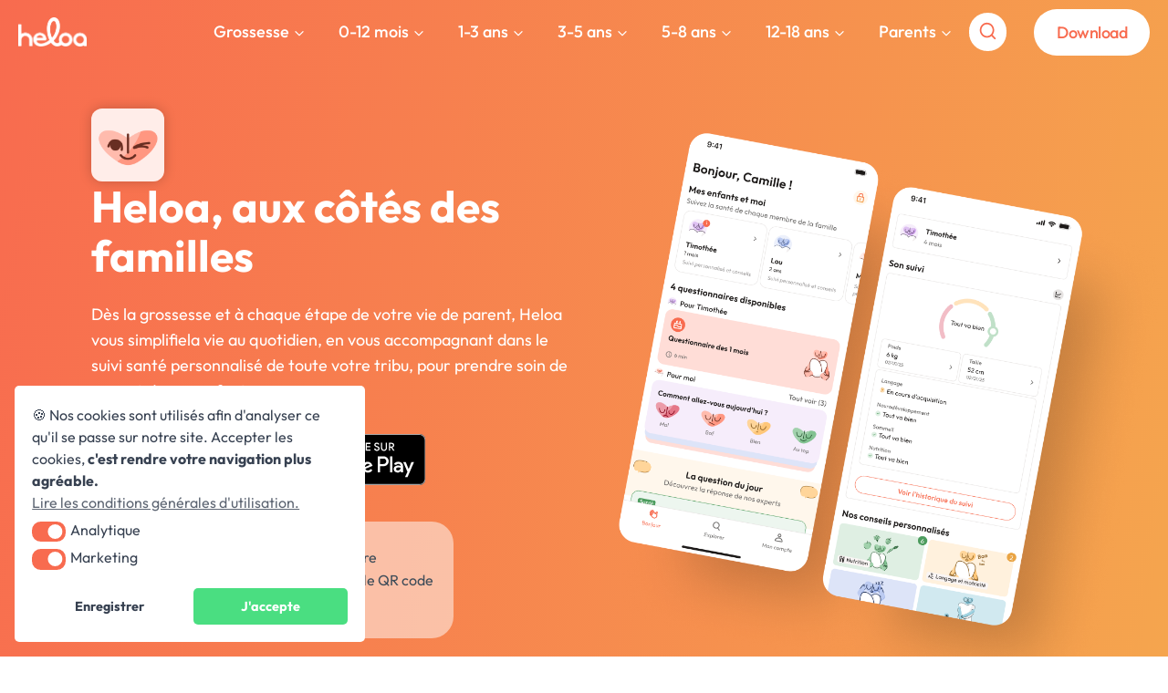

--- FILE ---
content_type: text/html; charset=UTF-8
request_url: https://heloa.app/
body_size: 49116
content:
<!doctype html>
<html lang="en-US" prefix="og: https://ogp.me/ns#" class="no-js" itemtype="https://schema.org/WebPage" itemscope>
<head>
	<meta charset="UTF-8">
	<meta name="viewport" content="width=device-width, initial-scale=1, minimum-scale=1">
		<style>img:is([sizes="auto" i], [sizes^="auto," i]) { contain-intrinsic-size: 3000px 1500px }</style>
	
<!-- Search Engine Optimization by Rank Math PRO - https://rankmath.com/ -->
<title>Heloa - Aux côtés des parents | Télécharger gratuitement</title>
<link rel='preload' href='https://heloa.app/wp-content/uploads/2025/02/cropped-Heloa-logo_Default_White-1.png' as='image' imagesrcset='https://heloa.app/wp-content/uploads/2025/02/cropped-Heloa-logo_Default_White-1.png 1230w, https://heloa.app/wp-content/uploads/2025/02/cropped-Heloa-logo_Default_White-1-300x127.png 300w, https://heloa.app/wp-content/uploads/2025/02/cropped-Heloa-logo_Default_White-1-1024x433.png 1024w, https://heloa.app/wp-content/uploads/2025/02/cropped-Heloa-logo_Default_White-1-768x325.png 768w' imagesizes='(max-width: 1230px) 100vw, 1230px' />

<meta name="description" content="Dès la grossesse et à chaque étape de votre vie de parent, Heloa vous simplifie la vie au quotidien, en vous accompagnant dans le suivi santé personnalisé de toute votre tribu, pour prendre soin de vous et de vos enfants."/>
<meta name="robots" content="follow, index, max-snippet:-1, max-video-preview:-1, max-image-preview:large"/>
<link rel="canonical" href="https://heloa.app" />
<meta property="og:locale" content="en_US" />
<meta property="og:type" content="website" />
<meta property="og:title" content="Heloa - Aux côtés des parents | Télécharger gratuitement" />
<meta property="og:description" content="Dès la grossesse et à chaque étape de votre vie de parent, Heloa vous simplifie la vie au quotidien, en vous accompagnant dans le suivi santé personnalisé de toute votre tribu, pour prendre soin de vous et de vos enfants." />
<meta property="og:url" content="https://heloa.app" />
<meta property="og:site_name" content="Heloa, aux côtés des parents." />
<meta property="og:updated_time" content="2025-11-27T21:20:42+01:00" />
<meta property="og:image" content="https://heloa.app/wp-content/uploads/2024/07/cropped-cropped-malo-app-icon.png" />
<meta property="og:image:secure_url" content="https://heloa.app/wp-content/uploads/2024/07/cropped-cropped-malo-app-icon.png" />
<meta property="og:image:width" content="600" />
<meta property="og:image:height" content="600" />
<meta property="og:image:alt" content="malo-app-icon" />
<meta property="og:image:type" content="image/png" />
<meta property="article:published_time" content="2022-03-17T12:40:52+01:00" />
<meta property="article:modified_time" content="2025-11-27T21:20:42+01:00" />
<meta name="twitter:card" content="summary_large_image" />
<meta name="twitter:title" content="Heloa - Aux côtés des parents | Télécharger gratuitement" />
<meta name="twitter:description" content="Dès la grossesse et à chaque étape de votre vie de parent, Heloa vous simplifie la vie au quotidien, en vous accompagnant dans le suivi santé personnalisé de toute votre tribu, pour prendre soin de vous et de vos enfants." />
<meta name="twitter:image" content="https://heloa.app/wp-content/uploads/2024/07/cropped-cropped-malo-app-icon.png" />
<meta name="twitter:label1" content="Written by" />
<meta name="twitter:data1" content="Thomas Wrobel" />
<meta name="twitter:label2" content="Time to read" />
<meta name="twitter:data2" content="Less than a minute" />
<script type="application/ld+json" class="rank-math-schema-pro">{"@context":"https://schema.org","@graph":[{"@type":"Place","@id":"https://heloa.app/#place","address":{"@type":"PostalAddress","streetAddress":"150 AVENUE DE L'ESPACE","addressRegion":"WAMBRECHIES","postalCode":"59118","addressCountry":"FRANCE"}},{"@type":["CommunityHealth","Organization"],"@id":"https://heloa.app/#organization","name":"Heloa","url":"https://heloa.app","sameAs":["https://www.facebook.com/heloa.appli","https://www.instagram.com/heloa.app/","https://www.tiktok.com/@heloa_app?lang=fr","https://www.linkedin.com/company/heloa-app/posts/?feedView=all","https://www.youtube.com/@heloa_app"],"email":"hello@heloa.app","address":{"@type":"PostalAddress","streetAddress":"150 AVENUE DE L'ESPACE","addressRegion":"WAMBRECHIES","postalCode":"59118","addressCountry":"FRANCE"},"logo":{"@type":"ImageObject","@id":"https://heloa.app/#logo","url":"https://heloa.app/wp-content/uploads/2024/07/cropped-malo-app-icon.png","contentUrl":"https://heloa.app/wp-content/uploads/2024/07/cropped-malo-app-icon.png","caption":"Heloa, aux c\u00f4t\u00e9s des parents.","inLanguage":"en-US","width":"600","height":"600"},"openingHours":["Monday,Tuesday,Wednesday,Thursday,Friday,Saturday,Sunday 09:00-17:00"],"description":"De la grossesse au quotidien en famille, Heloa vous accompagne dans le suivi sant\u00e9 personnalis\u00e9 de toute votre tribu, pour prendre soin de vous et de vos enfants.","location":{"@id":"https://heloa.app/#place"}},{"@type":"WebSite","@id":"https://heloa.app/#website","url":"https://heloa.app","name":"Heloa, aux c\u00f4t\u00e9s des parents.","alternateName":"Heloa","publisher":{"@id":"https://heloa.app/#organization"},"inLanguage":"en-US","potentialAction":{"@type":"SearchAction","target":"https://heloa.app/?s={search_term_string}","query-input":"required name=search_term_string"}},{"@type":"ImageObject","@id":"https://heloa.app/wp-content/uploads/2024/07/cropped-cropped-malo-app-icon.png","url":"https://heloa.app/wp-content/uploads/2024/07/cropped-cropped-malo-app-icon.png","width":"600","height":"600","caption":"malo-app-icon","inLanguage":"en-US"},{"@type":"WebPage","@id":"https://heloa.app#webpage","url":"https://heloa.app","name":"Heloa - Aux c\u00f4t\u00e9s des parents | T\u00e9l\u00e9charger gratuitement","datePublished":"2022-03-17T12:40:52+01:00","dateModified":"2025-11-27T21:20:42+01:00","about":{"@id":"https://heloa.app/#organization"},"isPartOf":{"@id":"https://heloa.app/#website"},"primaryImageOfPage":{"@id":"https://heloa.app/wp-content/uploads/2024/07/cropped-cropped-malo-app-icon.png"},"inLanguage":"en-US"},{"@type":"Person","@id":"https://heloa.app/author/thomas-wrobel","name":"Thomas Wrobel","url":"https://heloa.app/author/thomas-wrobel","image":{"@type":"ImageObject","@id":"https://secure.gravatar.com/avatar/5cc42a54ab83036e7d125b078de4cdb843d7284370e08e59ae564837150d4a85?s=96&amp;d=https%3A%2F%2Fheloa.app%2Fwp-content%2Fuploads%2F2024%2F07%2Fmalo-app-icon-150x150.png&amp;r=g","url":"https://secure.gravatar.com/avatar/5cc42a54ab83036e7d125b078de4cdb843d7284370e08e59ae564837150d4a85?s=96&amp;d=https%3A%2F%2Fheloa.app%2Fwp-content%2Fuploads%2F2024%2F07%2Fmalo-app-icon-150x150.png&amp;r=g","caption":"Thomas Wrobel","inLanguage":"en-US"},"worksFor":{"@id":"https://heloa.app/#organization"}},{"@type":"Article","headline":"Heloa - Aux c\u00f4t\u00e9s des parents | T\u00e9l\u00e9charger gratuitement","keywords":"Heloa, Malo","datePublished":"2022-03-17T12:40:52+01:00","dateModified":"2025-11-27T21:20:42+01:00","author":{"@id":"https://heloa.app/author/thomas-wrobel","name":"Thomas Wrobel"},"publisher":{"@id":"https://heloa.app/#organization"},"description":"D\u00e8s la grossesse et \u00e0 chaque \u00e9tape\u2028de votre vie de parent, Heloa vous simplifie la vie au quotidien, en vous accompagnant dans le suivi sant\u00e9 personnalis\u00e9 de toute votre tribu, pour prendre soin de vous et de vos enfants.","name":"Heloa - Aux c\u00f4t\u00e9s des parents | T\u00e9l\u00e9charger gratuitement","@id":"https://heloa.app#richSnippet","isPartOf":{"@id":"https://heloa.app#webpage"},"image":{"@id":"https://heloa.app/wp-content/uploads/2024/07/cropped-cropped-malo-app-icon.png"},"inLanguage":"en-US","mainEntityOfPage":{"@id":"https://heloa.app#webpage"}}]}</script>
<!-- /Rank Math WordPress SEO plugin -->

<link rel="alternate" type="application/rss+xml" title="Heloa - Aux côtés des parents &raquo; Feed" href="https://heloa.app/feed" />
<link rel="alternate" type="application/rss+xml" title="Heloa - Aux côtés des parents &raquo; Comments Feed" href="https://heloa.app/comments/feed" />
			<script src="data:text/javascript,document.documentElement.classList.remove%28%20%27no-js%27%20%29%3B" defer type="d7ca5876031bde5d4a05fd57-text/javascript"></script>
			<style class='flying-press-used-css' original-href='https://heloa.app/wp-content/cache/flying-press/88e2566eb960.kadence-conversions.css'>.kadence-conversion-wrap{position:fixed;top:0;left:0;right:0;bottom:0;display:flex;justify-content:center;align-items:center;z-index:100001;transform:scale(0);visibility:hidden;opacity:0}html.kc-banner-top-offset{transition:padding-top .3s ease}@media screen and (max-width:782px){body.admin-bar .kadence-conversion-wrap.kadence-conversion-banner.kc-valign-top{top:46px}}.kadence-conversion-wrap.kadence-conversion-banner,.kadence-conversion-wrap.kadence-conversion-slide_in{z-index:1000}.kadence-conversion-wrap.kadence-conversion-banner.kc-valign-top{transform:translate(0,-100%);transition:transform 0.3s ease}.kadence-conversion-wrap.kc-closing-visible{opacity:0}.kadence-conversion-wrap.kc-visible{transform:scale(1);visibility:visible;opacity:1}.kadence-conversion-wrap.kadence-conversion-banner.kc-valign-top.kc-visible{transform:translate(0,0)}.kadence-conversion-wrap.kadence-conversion-banner.kc-valign-top.kc-closing-visible{transform:translate(0,-100%)}.kadence-conversion-wrap.kadence-conversion-banner.kc-valign-bottom.kc-visible{transform:translate(0,0)}.kadence-conversion-wrap.kadence-conversion-banner.kc-valign-bottom.kc-closing-visible{transform:translate(0,100%)}.kadence-conversion{background-color:var(--global-palette9,#fff);max-width:600px;width:100%;display:flex;margin:0;justify-content:flex-start;align-items:flex-start;border-radius:0;overflow:visible;position:relative;box-sizing:border-box;text-align:left;border:0 solid #fff0}.kadence-conversion .kt-btn-inner-text{pointer-events:none}.kadence-conversion-wrap.kadence-conversion-banner .kadence-conversion{left:0;right:0;max-width:none}.kadence-conversion-wrap.kc-valign-top{align-items:flex-start}.kadence-conversion-wrap.kadence-conversion-slide_in.kc-valign-top,.kadence-conversion-wrap.kadence-conversion-banner.kc-valign-top{bottom:auto}.kadence-conversion-inner{padding:30px;width:100%;display:block;max-height:100vh;overflow-y:auto;position:relative;flex-direction:column}.kadence-conversion-wrap.kadence-conversion-banner .kadence-conversion-inner{margin-left:auto;margin-right:auto}@keyframes kcafadeIn{from{opacity:0}to{opacity:1}}@keyframes kcafadeOut{from{opacity:1}to{opacity:0}}.kadence-conversion-wrap.kadence-conversion-popup.kc-visible{animation:kcafadeIn .3s ease-in}.kadence-conversion-wrap.kadence-conversion-popup.kc-closing-visible{animation:kcafadeOut .4s ease-out}.kc-animate-in-fade.kc-visible .kadence-conversion{animation:kcafadeIn 0.6s cubic-bezier(0,.2,.5,1)}@keyframes kcafadeInUp{from{opacity:0;transform:translateY(15%)}to{opacity:1;transform:translateY(0)}}.kc-animate-in-fadeup.kc-visible .kadence-conversion{animation:kcafadeInUp 0.6s cubic-bezier(0,.2,.5,1)}@keyframes kcafadeInDown{from{opacity:0;transform:translateY(-15%)}to{opacity:1;transform:translateY(0)}}.kc-animate-in-fadedown.kc-visible .kadence-conversion{animation:kcafadeInDown 0.6s cubic-bezier(0,.2,.5,1)}@keyframes kcafadeInLeft{from{opacity:0;transform:translateX(-15%)}to{opacity:1;transform:translateX(0)}}.kc-animate-in-fadeleft.kc-visible .kadence-conversion{animation:kcafadeInLeft 0.6s cubic-bezier(0,.2,.5,1)}@keyframes kcafadeInRight{from{opacity:0;transform:translateX(15%)}to{opacity:1;transform:translateX(0)}}.kc-animate-in-faderight.kc-visible .kadence-conversion{animation:kcafadeInRight 0.6s cubic-bezier(0,.2,.5,1)}@keyframes kcaslideInUp{from{transform:translateY(45%)}to{transform:translateY(0)}}.kc-animate-in-slideup.kc-visible .kadence-conversion{animation:kcaslideInUp 0.6s cubic-bezier(0,.2,.5,1)}@keyframes kcaslideInDown{from{transform:translateY(-45%)}to{transform:translateY(0)}}.kc-animate-in-slidedown.kc-visible .kadence-conversion{animation:kcaslideInDown 0.6s cubic-bezier(0,.2,.5,1)}@keyframes kcaslideInLeft{from{transform:translateX(-45%)}to{transform:translateX(0)}}.kc-animate-in-slideleft.kc-visible .kadence-conversion{animation:kcaslideInLeft 0.6s cubic-bezier(0,.2,.5,1)}@keyframes kcaslideInRight{from{transform:translateX(45%)}to{transform:translateX(0)}}.kc-animate-in-slideright.kc-visible .kadence-conversion{animation:kcaslideInRight 0.6s cubic-bezier(0,.2,.5,1)}@keyframes kcazoomIn{from{transform:scale3d(.3,.3,.3)}to{transform:scale3d(1,1,1)}}.kc-animate-in-zoomin.kc-visible .kadence-conversion{animation:kcazoomIn 0.6s cubic-bezier(0,.2,.5,1)}.kc-animate-out-fadeout.kc-closing-visible .kadence-conversion{animation:kcafadeOut 0.4s cubic-bezier(0,.2,.5,1)}@keyframes kcafadeOutUp{from{opacity:1;transform:translateY(0)}to{opacity:0;transform:translateY(-15%)}}.kc-animate-out-fadeoutup.kc-closing-visible .kadence-conversion{animation:kcafadeOutUp 0.4s cubic-bezier(0,.2,.5,1)}@keyframes kcafadeOutDown{from{opacity:1;transform:translateY(0)}to{opacity:0;transform:translateY(15%)}}.kc-animate-out-fadeoutdown.kc-closing-visible .kadence-conversion{animation:kcafadeOutDown 0.4s cubic-bezier(0,.2,.5,1)}@keyframes kcafadeOutLeft{from{opacity:1;transform:translateX(0)}to{opacity:0;transform:translateX(-15%)}}.kc-animate-out-fadeoutleft.kc-closing-visible .kadence-conversion{animation:kcafadeOutLeft 0.4s cubic-bezier(0,.2,.5,1)}@keyframes kcafadeOutRight{from{opacity:1;transform:translateX(0)}to{opacity:0;transform:translateX(15%)}}.kc-animate-out-fadeoutright.kc-closing-visible .kadence-conversion{animation:kcafadeOutRight 0.4s cubic-bezier(0,.2,.5,1)}@keyframes kcaslideOutUp{from{transform:translateY(0)}to{transform:translateY(-45%)}}.kc-animate-out-slideoutup.kc-closing-visible .kadence-conversion{animation:kcaslideOutUp 0.4s cubic-bezier(0,.2,.5,1)}@keyframes kcaslideOutDown{from{transform:translateY(0)}to{transform:translateY(45%)}}.kc-animate-out-slideoutdown.kc-closing-visible .kadence-conversion{animation:kcaslideOutDown 0.4s cubic-bezier(0,.2,.5,1)}@keyframes kcaslideOutLeft{from{transform:translateX(0)}to{transform:translateX(-45%)}}.kc-animate-out-slideoutleft.kc-closing-visible .kadence-conversion{animation:kcaslideOutLeft 0.4s cubic-bezier(0,.2,.5,1)}@keyframes kcaslideOutRight{from{transform:translateX(0)}to{transform:translateX(45%)}}.kc-animate-out-slideoutright.kc-closing-visible .kadence-conversion{animation:kcaslideOutRight 0.4s cubic-bezier(0,.2,.5,1)}@keyframes kcazoomOut{from{transform:scale3d(1,1,1)}to{transform:scale3d(.3,.3,.3)}}.kc-animate-out-zoomout.kc-closing-visible .kadence-conversion{animation:kcazoomOut 0.4s cubic-bezier(0,.2,.5,1)}</style>
<script src="/cdn-cgi/scripts/7d0fa10a/cloudflare-static/rocket-loader.min.js" data-cf-settings="d7ca5876031bde5d4a05fd57-|49"></script><link rel='stylesheet' id='kadence-conversions-css' href='https://heloa.app/wp-content/cache/flying-press/88e2566eb960.kadence-conversions.css' media="print"  onload="this.onload=null;this.rel='stylesheet';this.media='all';"/>
<style id='kadence-conversions-83953-inline-css'>.kadence-conversion-wrap.kadence-conversion-83953 .kadence-conversion{background-color:rgba(255,255,255,0);}.kadence-conversion-wrap.kadence-conversion-83953 .kadence-conversion-inner{padding-top:0px;padding-right:0px;padding-bottom:0px;padding-left:0px;}</style>
<style class='flying-press-used-css' original-href='https://heloa.app/wp-content/cache/flying-press/af73b0ba42fe.style-blocks-rowlayout.css'>.kt-row-layout-inner,.kb-row-layout-wrap{position:relative;border:0 solid #fff0}.kt-row-layout-inner:before,.kb-row-layout-wrap:before{clear:both;display:table;content:""}.kt-row-column-wrap{display:grid;grid-template-columns:minmax(0,1fr);gap:var(--global-row-gutter-md,2rem) var(--global-row-gutter-md,2rem);grid-auto-rows:minmax(min-content,max-content);z-index:1;position:relative}.wp-block-kadence-rowlayout .kt-row-column-wrap.kb-theme-content-width{margin-left:auto;margin-right:auto}.kt-row-has-bg>.kt-row-column-wrap{padding-left:var(--global-content-edge-padding,15px);padding-right:var(--global-content-edge-padding,15px)}@media screen and (max-width:1024px){.kt-inner-column-height-full.kt-tab-layout-row,.kt-inner-column-height-full.kt-tab-layout-inherit.kt-row-layout-row{grid-auto-rows:minmax(min-content,max-content)}}@media screen and (max-width:767px){.kt-inner-column-height-full.kt-mobile-layout-row.kt-mobile-layout-row{grid-auto-rows:minmax(min-content,max-content)}}@media(min-width:768px)and (max-width:1024px){.wp-block-kadence-rowlayout [id*=jarallax-container-]>div{height:var(--kb-screen-height-fix,100vh)!important;margin-top:-40px!important}}@media only screen and (min-width:768px)and (max-width:1366px)and (-webkit-min-device-pixel-ratio:2){.wp-block-kadence-rowlayout [id*=jarallax-container-]>div{height:var(--kb-screen-height-fix,100vh)!important;margin-top:-40px!important}}@media(max-aspect-ratio:16/9){.kb-blocks-bg-video-container.embedded .kb-bg-video-iframe{min-height:100%;aspect-ratio:16/9}}@media(max-width:767px){.kvs-sm-false{display:none!important}}@media(min-width:768px)and (max-width:1024px){.kvs-md-false{display:none!important}}@media screen and (min-width:1025px){.kvs-lg-false{display:none!important}}:where(.kb-row-layout-wrap:has(.wp-block-kadence-navigation)){z-index:49}:where(header .kb-row-layout-wrap:has(.wp-block-kadence-navigation)){z-index:1000}@media(max-width:767px){.kb-blocks-bg-slider .kb-gallery-pause-button{opacity:1}}@media(hover:none){.kb-blocks-bg-slider .kb-gallery-pause-button{opacity:1}}</style>
<script src="/cdn-cgi/scripts/7d0fa10a/cloudflare-static/rocket-loader.min.js" data-cf-settings="d7ca5876031bde5d4a05fd57-|49"></script><link rel='stylesheet' id='kadence-blocks-rowlayout-css' href='https://heloa.app/wp-content/cache/flying-press/af73b0ba42fe.style-blocks-rowlayout.css' media="print"  onload="this.onload=null;this.rel='stylesheet';this.media='all';"/>
<style class='flying-press-used-css' original-href='https://heloa.app/wp-content/cache/flying-press/549fc2a5d8e3.style-blocks-column.css'>.wp-block-kadence-column.kb-section-dir-horizontal>.kt-inside-inner-col>.wp-block-kadence-column{flex:1}.wp-block-kadence-column{display:flex;flex-direction:column;z-index:1;min-width:0;min-height:0}.kt-inside-inner-col{flex-direction:column;border:0 solid #fff0;position:relative;transition:all .3s ease}@media(max-width:767px){.kvs-sm-false{display:none!important}}@media(min-width:768px)and (max-width:1024px){.kvs-md-false{display:none!important}}@media screen and (min-width:1025px){.kvs-lg-false{display:none!important}}@media screen and (max-width:782px){body.admin-bar{--kb-admin-bar-visible:46px}}.kb-section-has-link{position:relative}.kb-section-link-overlay{position:absolute;top:0;left:0;right:0;bottom:0;z-index:10}</style>
<script src="/cdn-cgi/scripts/7d0fa10a/cloudflare-static/rocket-loader.min.js" data-cf-settings="d7ca5876031bde5d4a05fd57-|49"></script><link rel='stylesheet' id='kadence-blocks-column-css' href='https://heloa.app/wp-content/cache/flying-press/549fc2a5d8e3.style-blocks-column.css' media="print"  onload="this.onload=null;this.rel='stylesheet';this.media='all';"/>
<style class='flying-press-used-css' original-href='https://heloa.app/wp-content/cache/flying-press/9fadd1c13187.style-blocks-infobox.css'>.kt-blocks-info-box-link-wrap{margin-left:auto;margin-right:auto}.kt-info-halign-center{text-align:center}.kt-blocks-info-box-media-align-top .kt-infobox-textcontent{display:block}.wp-block-kadence-infobox .kt-blocks-info-box-title{margin-top:0}.kt-blocks-info-box-link-wrap{display:block;background:var(--global-palette8,#f2f2f2);padding:var(--global-kb-spacing-xs,1rem);border-color:var(--global-palette7,#eeeeee)}.kt-blocks-info-box-media,.kt-blocks-info-box-link-wrap{border:0 solid #fff0;transition:all .3s cubic-bezier(.17,.67,.35,.95)}.kt-blocks-info-box-title,.kt-blocks-info-box-text,.kt-blocks-info-box-learnmore,.kt-info-svg-image{transition:all .3s cubic-bezier(.17,.67,.35,.95)}@media(min-width:768px)and (max-width:1024px){.kb-info-tablet-halign-center{text-align:center}}@media(max-width:767px){.kb-info-mobile-halign-center{text-align:center}}.wp-block-kadence-infobox a.kt-blocks-info-box-link-wrap{text-decoration:none!important}</style>
<script src="/cdn-cgi/scripts/7d0fa10a/cloudflare-static/rocket-loader.min.js" data-cf-settings="d7ca5876031bde5d4a05fd57-|49"></script><link rel='stylesheet' id='kadence-blocks-infobox-css' href='https://heloa.app/wp-content/cache/flying-press/9fadd1c13187.style-blocks-infobox.css' media="print"  onload="this.onload=null;this.rel='stylesheet';this.media='all';"/>
<style class='flying-press-used-css' original-href='https://heloa.app/wp-content/cache/flying-press/269a25e36685.style-blocks-advancedbtn.css'>.kb-buttons-wrap{display:flex;flex-wrap:wrap;align-items:center;justify-content:center;gap:var(--global-kb-gap-xs,.5rem)}.kb-button{z-index:1;position:relative;overflow:hidden;display:inline-flex;text-align:center;align-items:center;justify-content:center}.kb-button.wp-block-button__link{width:auto;height:auto}.wp-block-kadence-advancedbtn .kb-button:not(.specificity):not(.extra-specificity){text-decoration:none}.kb-button:not(.kb-btn-global-inherit){border:0 solid #fff0;padding:.4em 1em;cursor:pointer;font-size:1.125rem;border-radius:3px;transition:all .3s ease-in-out;box-shadow:none}.kb-button:not(.kb-btn-global-inherit):hover{box-shadow:none}.kb-button.kb-btn-global-fill{border:0 solid #fff0;border-radius:3px;background:var(--global-palette-btn-bg,#3633e1);color:var(--global-palette-btn,#ffffff)}.kb-button.kb-btn-global-fill:hover{color:var(--global-palette-btn-hover,#ffffff);background:var(--global-palette-btn-bg-hover,#2f2ffc)}.kb-button.kb-btn-global-fill:focus{color:var(--global-palette-btn-hover,#ffffff);background:var(--global-palette-btn-bg-hover,#2f2ffc)}.kb-button::before{position:absolute;content:"";top:0;right:0;bottom:0;left:0;z-index:-1;opacity:0;background:#fff0}.kb-button:hover::before,.kb-button:focus::before{opacity:1}.wp-block-kadence-advancedbtn .kb-button.kt-btn-size-large{font-size:1.35rem}</style>
<script src="/cdn-cgi/scripts/7d0fa10a/cloudflare-static/rocket-loader.min.js" data-cf-settings="d7ca5876031bde5d4a05fd57-|49"></script><link rel='stylesheet' id='kadence-blocks-advancedbtn-css' href='https://heloa.app/wp-content/cache/flying-press/269a25e36685.style-blocks-advancedbtn.css' media="print"  onload="this.onload=null;this.rel='stylesheet';this.media='all';"/>
<style class='flying-press-used-css' original-href='https://heloa.app/wp-content/cache/flying-press/a06b3af98203.style.min.css'>@charset "UTF-8";.wp-block-button__link{align-content:center;box-sizing:border-box;cursor:pointer;display:inline-block;height:100%;text-align:center;word-break:break-word}.wp-block-button__link.aligncenter{text-align:center}:where(.wp-block-button__link){border-radius:9999px;box-shadow:none;padding:calc(.667em + 2px) calc(1.333em + 2px);text-decoration:none}:root :where(.wp-block-button .wp-block-button__link.is-style-outline),:root :where(.wp-block-button.is-style-outline>.wp-block-button__link){border:2px solid;padding:.667em 1.333em}:root :where(.wp-block-button .wp-block-button__link.is-style-outline:not(.has-text-color)),:root :where(.wp-block-button.is-style-outline>.wp-block-button__link:not(.has-text-color)){color:currentColor}:root :where(.wp-block-button .wp-block-button__link.is-style-outline:not(.has-background)),:root :where(.wp-block-button.is-style-outline>.wp-block-button__link:not(.has-background)){background-color:initial;background-image:none}.wp-block-buttons{box-sizing:border-box}.wp-block-buttons.is-content-justification-center{justify-content:center}.wp-block-buttons.is-content-justification-space-between{justify-content:space-between}.wp-block-buttons.aligncenter{text-align:center}.wp-block-buttons:not(.is-content-justification-space-between,.is-content-justification-right,.is-content-justification-left,.is-content-justification-center) .wp-block-button.aligncenter{margin-left:auto;margin-right:auto;width:100%}.wp-block-buttons[style*=text-decoration] .wp-block-button,.wp-block-buttons[style*=text-decoration] .wp-block-button__link{text-decoration:inherit}.wp-block-buttons.has-custom-font-size .wp-block-button__link{font-size:inherit}.wp-block-buttons .wp-block-button__link{width:100%}.wp-block-code code{/*!rtl:begin:ignore*/direction:ltr;display:block;font-family:inherit;overflow-wrap:break-word;text-align:initial;white-space:pre-wrap /*!rtl:end:ignore*/}.wp-block-columns{align-items:normal!important;box-sizing:border-box;display:flex;flex-wrap:wrap!important}@media (min-width:782px){.wp-block-columns{flex-wrap:nowrap!important}}@media (max-width:781px){.wp-block-columns:not(.is-not-stacked-on-mobile)>.wp-block-column{flex-basis:100%!important}}@media (min-width:782px){.wp-block-columns:not(.is-not-stacked-on-mobile)>.wp-block-column{flex-basis:0%;flex-grow:1}.wp-block-columns:not(.is-not-stacked-on-mobile)>.wp-block-column[style*=flex-basis]{flex-grow:0}}:where(.wp-block-columns){margin-bottom:1.75em}:where(.wp-block-columns.has-background){padding:1.25em 2.375em}.wp-block-column{flex-grow:1;min-width:0;overflow-wrap:break-word;word-break:break-word}:where(.wp-block-post-comments input[type=submit]){border:none}@supports (-webkit-touch-callout:inherit){.wp-block-cover-image.has-parallax,.wp-block-cover.has-parallax,.wp-block-cover__image-background.has-parallax,video.wp-block-cover__video-background.has-parallax{background-attachment:scroll}}@media (prefers-reduced-motion:reduce){.wp-block-cover-image.has-parallax,.wp-block-cover.has-parallax,.wp-block-cover__image-background.has-parallax,video.wp-block-cover__video-background.has-parallax{background-attachment:scroll}}.wp-block-cover-image-text,.wp-block-cover-image-text a,.wp-block-cover-image-text a:active,.wp-block-cover-image-text a:focus,.wp-block-cover-image-text a:hover,.wp-block-cover-text,.wp-block-cover-text a,.wp-block-cover-text a:active,.wp-block-cover-text a:focus,.wp-block-cover-text a:hover,section.wp-block-cover-image h2,section.wp-block-cover-image h2 a,section.wp-block-cover-image h2 a:active,section.wp-block-cover-image h2 a:focus,section.wp-block-cover-image h2 a:hover{color:#fff}:where(.wp-block-cover-image:not(.has-text-color)),:where(.wp-block-cover:not(.has-text-color)){color:#fff}:where(.wp-block-cover-image.is-light:not(.has-text-color)),:where(.wp-block-cover.is-light:not(.has-text-color)){color:#000}:root :where(.wp-block-cover h1:not(.has-text-color)),:root :where(.wp-block-cover h2:not(.has-text-color)),:root :where(.wp-block-cover h3:not(.has-text-color)),:root :where(.wp-block-cover h4:not(.has-text-color)),:root :where(.wp-block-cover h5:not(.has-text-color)),:root :where(.wp-block-cover h6:not(.has-text-color)),:root :where(.wp-block-cover p:not(.has-text-color)){color:inherit}:where(.wp-block-file){margin-bottom:1.5em}:where(.wp-block-file__button){border-radius:2em;display:inline-block;padding:.5em 1em}:where(.wp-block-file__button):is(a):active,:where(.wp-block-file__button):is(a):focus,:where(.wp-block-file__button):is(a):hover,:where(.wp-block-file__button):is(a):visited{box-shadow:none;color:#fff;opacity:.85;text-decoration:none}@media (min-width:600px){.blocks-gallery-grid:not(.has-nested-images).columns-3 .blocks-gallery-image,.blocks-gallery-grid:not(.has-nested-images).columns-3 .blocks-gallery-item,.wp-block-gallery:not(.has-nested-images).columns-3 .blocks-gallery-image,.wp-block-gallery:not(.has-nested-images).columns-3 .blocks-gallery-item{margin-right:1em;width:calc(33.33333% - .66667em)}}@media (hover:none){.wp-block-gallery.has-nested-images figure.wp-block-image figcaption{scrollbar-color:#fffc #0000}}@media (min-width:600px){.wp-block-gallery.has-nested-images.columns-3 figure.wp-block-image:not(#individual-image){width:calc(33.33333% - var(--wp--style--unstable-gallery-gap, 16px)*.66667)}}.wp-block-group{box-sizing:border-box}:where(.wp-block-group.wp-block-group-is-layout-constrained){position:relative}.wp-block-image>a,.wp-block-image>figure>a{display:inline-block}.wp-block-image img{box-sizing:border-box;height:auto;max-width:100%;vertical-align:bottom}@media not (prefers-reduced-motion){.wp-block-image img.hide{visibility:hidden}}.wp-block-image[style*=border-radius] img,.wp-block-image[style*=border-radius]>a{border-radius:inherit}.wp-block-image.has-custom-border img{box-sizing:border-box}.wp-block-image.aligncenter{text-align:center}.wp-block-image .aligncenter,.wp-block-image .alignleft,.wp-block-image .alignright,.wp-block-image.aligncenter,.wp-block-image.alignleft,.wp-block-image.alignright{display:table}.wp-block-image .alignleft{float:left;margin:.5em 1em .5em 0}.wp-block-image .aligncenter{margin-left:auto;margin-right:auto}.wp-block-image :where(figcaption){margin-bottom:1em;margin-top:.5em}@supports ((-webkit-mask-image:none) or (mask-image:none)) or (-webkit-mask-image:none){.wp-block-image.is-style-circle-mask img{border-radius:0;-webkit-mask-image:url('data:image/svg+xml;utf8,<svg viewBox="0 0 100 100" xmlns="http://www.w3.org/2000/svg"><circle cx="50" cy="50" r="50"/></svg>');mask-image:url('data:image/svg+xml;utf8,<svg viewBox="0 0 100 100" xmlns="http://www.w3.org/2000/svg"><circle cx="50" cy="50" r="50"/></svg>');mask-mode:alpha;-webkit-mask-position:center;mask-position:center;-webkit-mask-repeat:no-repeat;mask-repeat:no-repeat;-webkit-mask-size:contain;mask-size:contain}}.wp-block-image figure{margin:0}@media not (prefers-reduced-motion){.wp-lightbox-container button{transition:opacity .2s ease}}.wp-lightbox-container button:focus,.wp-lightbox-container button:hover,.wp-lightbox-container button:not(:hover):not(:active):not(.has-background){background-color:#5a5a5a40;border:none}.wp-lightbox-overlay .close-button:focus,.wp-lightbox-overlay .close-button:hover,.wp-lightbox-overlay .close-button:not(:hover):not(:active):not(.has-background){background:none;border:none}.wp-lightbox-overlay.active{visibility:visible}@media not (prefers-reduced-motion){.wp-lightbox-overlay.active{animation:turn-on-visibility .25s both}.wp-lightbox-overlay.active img{animation:turn-on-visibility .35s both}.wp-lightbox-overlay.show-closing-animation:not(.active){animation:turn-off-visibility .35s both}.wp-lightbox-overlay.show-closing-animation:not(.active) img{animation:turn-off-visibility .25s both}.wp-lightbox-overlay.zoom.active{animation:none;opacity:1;visibility:visible}.wp-lightbox-overlay.zoom.active .lightbox-image-container{animation:lightbox-zoom-in .4s}.wp-lightbox-overlay.zoom.active .lightbox-image-container img{animation:none}.wp-lightbox-overlay.zoom.active .scrim{animation:turn-on-visibility .4s forwards}.wp-lightbox-overlay.zoom.show-closing-animation:not(.active){animation:none}.wp-lightbox-overlay.zoom.show-closing-animation:not(.active) .lightbox-image-container{animation:lightbox-zoom-out .4s}.wp-lightbox-overlay.zoom.show-closing-animation:not(.active) .lightbox-image-container img{animation:none}.wp-lightbox-overlay.zoom.show-closing-animation:not(.active) .scrim{animation:turn-off-visibility .4s forwards}}@keyframes show-content-image{0%{visibility:hidden}99%{visibility:hidden}to{visibility:visible}}@keyframes turn-on-visibility{0%{opacity:0}to{opacity:1}}@keyframes turn-off-visibility{0%{opacity:1;visibility:visible}99%{opacity:0;visibility:visible}to{opacity:0;visibility:hidden}}@keyframes lightbox-zoom-in{0%{transform:translate(calc((-100vw + var(--wp--lightbox-scrollbar-width))/2 + var(--wp--lightbox-initial-left-position)),calc(-50vh + var(--wp--lightbox-initial-top-position))) scale(var(--wp--lightbox-scale))}to{transform:translate(-50%,-50%) scale(1)}}@keyframes lightbox-zoom-out{0%{transform:translate(-50%,-50%) scale(1);visibility:visible}99%{visibility:visible}to{transform:translate(calc((-100vw + var(--wp--lightbox-scrollbar-width))/2 + var(--wp--lightbox-initial-left-position)),calc(-50vh + var(--wp--lightbox-initial-top-position))) scale(var(--wp--lightbox-scale));visibility:hidden}}:where(.wp-block-latest-comments:not([style*=line-height] .wp-block-latest-comments__comment)){line-height:1.1}:where(.wp-block-latest-comments:not([style*=line-height] .wp-block-latest-comments__comment-excerpt p)){line-height:1.8}@media (min-width:600px){.wp-block-latest-posts.columns-2 li{width:calc(50% - .625em)}}:root :where(.wp-block-latest-posts.is-grid){padding:0}:root :where(.wp-block-latest-posts.wp-block-latest-posts__list){padding-left:0}ol,ul{box-sizing:border-box}:root :where(.wp-block-list.has-background){padding:1.25em 2.375em}.wp-block-media-text{/*!rtl:begin:ignore*/direction:ltr;/*!rtl:end:ignore*/display:grid;grid-template-columns:50% 1fr;grid-template-rows:auto}.wp-block-media-text>.wp-block-media-text__media{/*!rtl:begin:ignore*/grid-column:1;grid-row:1;/*!rtl:end:ignore*/margin:0}.wp-block-media-text>.wp-block-media-text__content{direction:ltr;/*!rtl:begin:ignore*/grid-column:2;grid-row:1;/*!rtl:end:ignore*/padding:0 8%;word-break:break-word}.wp-block-media-text.has-media-on-the-right>.wp-block-media-text__media{/*!rtl:begin:ignore*/grid-column:2;grid-row:1 /*!rtl:end:ignore*/}.wp-block-media-text.has-media-on-the-right>.wp-block-media-text__content{/*!rtl:begin:ignore*/grid-column:1;grid-row:1 /*!rtl:end:ignore*/}@media (max-width:600px){.wp-block-media-text.is-stacked-on-mobile{grid-template-columns:100%!important}}.wp-block-navigation{position:relative;--navigation-layout-justification-setting:flex-start;--navigation-layout-direction:row;--navigation-layout-wrap:wrap;--navigation-layout-justify:flex-start;--navigation-layout-align:center}.wp-block-navigation ul{margin-bottom:0;margin-left:0;margin-top:0;padding-left:0}.wp-block-navigation ul,.wp-block-navigation ul li{list-style:none;padding:0}.wp-block-navigation .wp-block-navigation-item{align-items:center;display:flex;position:relative}.wp-block-navigation .wp-block-navigation-item .wp-block-navigation__submenu-container:empty{display:none}.wp-block-navigation .wp-block-navigation-item__content{display:block}.wp-block-navigation .wp-block-navigation-item__content.wp-block-navigation-item__content{color:inherit}.wp-block-navigation.has-text-decoration-underline .wp-block-navigation-item__content,.wp-block-navigation.has-text-decoration-underline .wp-block-navigation-item__content:active,.wp-block-navigation.has-text-decoration-underline .wp-block-navigation-item__content:focus{text-decoration:underline}.wp-block-navigation.has-text-decoration-line-through .wp-block-navigation-item__content,.wp-block-navigation.has-text-decoration-line-through .wp-block-navigation-item__content:active,.wp-block-navigation.has-text-decoration-line-through .wp-block-navigation-item__content:focus{text-decoration:line-through}.wp-block-navigation :where(a),.wp-block-navigation :where(a:active),.wp-block-navigation :where(a:focus){text-decoration:none}.wp-block-navigation .wp-block-navigation__submenu-icon{align-self:center;background-color:inherit;border:none;color:currentColor;display:inline-block;font-size:inherit;height:.6em;line-height:0;margin-left:.25em;padding:0;width:.6em}.wp-block-navigation .wp-block-navigation__submenu-icon svg{display:inline-block;stroke:currentColor;height:inherit;margin-top:.075em;width:inherit}.wp-block-navigation .has-child .wp-block-navigation__submenu-container{align-items:normal;background-color:inherit;color:inherit;display:flex;flex-direction:column;height:0;left:-1px;opacity:0;overflow:hidden;position:absolute;top:100%;visibility:hidden;width:0;z-index:2}@media not (prefers-reduced-motion){.wp-block-navigation .has-child .wp-block-navigation__submenu-container{transition:opacity .1s linear}}.wp-block-navigation .has-child .wp-block-navigation__submenu-container>.wp-block-navigation-item>.wp-block-navigation-item__content{display:flex;flex-grow:1}.wp-block-navigation .has-child .wp-block-navigation__submenu-container>.wp-block-navigation-item>.wp-block-navigation-item__content .wp-block-navigation__submenu-icon{margin-left:auto;margin-right:0}.wp-block-navigation .has-child .wp-block-navigation__submenu-container .wp-block-navigation-item__content{margin:0}@media (min-width:782px){.wp-block-navigation .has-child .wp-block-navigation__submenu-container .wp-block-navigation__submenu-container{left:100%;top:-1px}.wp-block-navigation .has-child .wp-block-navigation__submenu-container .wp-block-navigation__submenu-container:before{background:#0000;content:"";display:block;height:100%;position:absolute;right:100%;width:.5em}.wp-block-navigation .has-child .wp-block-navigation__submenu-container .wp-block-navigation__submenu-icon{margin-right:.25em}.wp-block-navigation .has-child .wp-block-navigation__submenu-container .wp-block-navigation__submenu-icon svg{transform:rotate(-90deg)}}.wp-block-navigation .has-child .wp-block-navigation-submenu__toggle[aria-expanded=true]~.wp-block-navigation__submenu-container,.wp-block-navigation .has-child:not(.open-on-click):hover>.wp-block-navigation__submenu-container,.wp-block-navigation .has-child:not(.open-on-click):not(.open-on-hover-click):focus-within>.wp-block-navigation__submenu-container{height:auto;min-width:200px;opacity:1;overflow:visible;visibility:visible;width:auto}@media (min-width:782px){.wp-block-navigation.has-background .has-child .wp-block-navigation__submenu-container .wp-block-navigation__submenu-container{left:100%;top:0}}.wp-block-navigation-submenu{display:flex;position:relative}.wp-block-navigation-submenu .wp-block-navigation__submenu-icon svg{stroke:currentColor}button.wp-block-navigation-item__content{background-color:initial;border:none;color:currentColor;font-family:inherit;font-size:inherit;font-style:inherit;font-weight:inherit;letter-spacing:inherit;line-height:inherit;text-align:left;text-transform:inherit}.wp-block-navigation-submenu__toggle{cursor:pointer}.wp-block-navigation .wp-block-page-list,.wp-block-navigation__container,.wp-block-navigation__responsive-close,.wp-block-navigation__responsive-container,.wp-block-navigation__responsive-container-content,.wp-block-navigation__responsive-dialog{gap:inherit}:where(.wp-block-navigation.has-background .wp-block-navigation-item a:not(.wp-element-button)),:where(.wp-block-navigation.has-background .wp-block-navigation-submenu a:not(.wp-element-button)){padding:.5em 1em}:where(.wp-block-navigation .wp-block-navigation__submenu-container .wp-block-navigation-item a:not(.wp-element-button)),:where(.wp-block-navigation .wp-block-navigation__submenu-container .wp-block-navigation-submenu a:not(.wp-element-button)),:where(.wp-block-navigation .wp-block-navigation__submenu-container .wp-block-navigation-submenu button.wp-block-navigation-item__content),:where(.wp-block-navigation .wp-block-navigation__submenu-container .wp-block-pages-list__item button.wp-block-navigation-item__content){padding:.5em 1em}@media (min-width:782px){.wp-block-navigation.items-justified-right .wp-block-navigation__container .has-child .wp-block-navigation__submenu-container .wp-block-navigation__submenu-container,.wp-block-navigation.items-justified-right .wp-block-page-list>.has-child .wp-block-navigation__submenu-container .wp-block-navigation__submenu-container,.wp-block-navigation.items-justified-space-between .wp-block-page-list>.has-child:last-child .wp-block-navigation__submenu-container .wp-block-navigation__submenu-container,.wp-block-navigation.items-justified-space-between>.wp-block-navigation__container>.has-child:last-child .wp-block-navigation__submenu-container .wp-block-navigation__submenu-container{left:auto;right:100%}}.wp-block-navigation:not(.has-background) .wp-block-navigation__submenu-container{background-color:#fff;border:1px solid #00000026}.wp-block-navigation:not(.has-text-color) .wp-block-navigation__submenu-container{color:#000}.wp-block-navigation__container{align-items:var(--navigation-layout-align,initial);display:flex;flex-direction:var(--navigation-layout-direction,initial);flex-wrap:var(--navigation-layout-wrap,wrap);justify-content:var(--navigation-layout-justify,initial);list-style:none;margin:0;padding-left:0}.wp-block-navigation__container .is-responsive{display:none}.wp-block-navigation__container:only-child,.wp-block-page-list:only-child{flex-grow:1}@keyframes overlay-menu__fade-in-animation{0%{opacity:0;transform:translateY(.5em)}to{opacity:1;transform:translateY(0)}}@media not (prefers-reduced-motion){.wp-block-navigation__responsive-container.is-menu-open{animation:overlay-menu__fade-in-animation .1s ease-out;animation-fill-mode:forwards}}@media (min-width:600px){.wp-block-navigation__responsive-container:not(.hidden-by-default):not(.is-menu-open){background-color:inherit;display:block;position:relative;width:100%;z-index:auto}}@media (min-width:600px){.wp-block-navigation__responsive-container-open:not(.always-shown){display:none}}@media (min-width:782px){.has-modal-open .admin-bar .is-menu-open .wp-block-navigation__responsive-dialog{margin-top:32px}}.wp-block-navigation .wp-block-navigation-item__label{overflow-wrap:break-word}.wp-block-navigation .wp-block-navigation-item{background-color:inherit}:root :where(p.has-background){padding:1.25em 2.375em}:where(p.has-text-color:not(.has-link-color)) a{color:inherit}:where(.wp-block-post-comments-form) input:not([type=submit]),:where(.wp-block-post-comments-form) textarea{border:1px solid #949494;font-family:inherit;font-size:1em}:where(.wp-block-post-comments-form) input:where(:not([type=submit]):not([type=checkbox])),:where(.wp-block-post-comments-form) textarea{padding:calc(.667em + 2px)}:where(.wp-block-post-excerpt){box-sizing:border-box;margin-bottom:var(--wp--style--block-gap);margin-top:var(--wp--style--block-gap)}:where(.wp-block-preformatted.has-background){padding:1.25em 2.375em}@media (min-width:600px){.wp-block-post-template.is-flex-container.is-flex-container.columns-2>li{width:calc(50% - .625em)}}@media (max-width:600px){.wp-block-post-template-is-layout-grid.wp-block-post-template-is-layout-grid.wp-block-post-template-is-layout-grid.wp-block-post-template-is-layout-grid{grid-template-columns:1fr}}.wp-block-read-more:where(:not([style*=text-decoration])):active,.wp-block-read-more:where(:not([style*=text-decoration])):focus{text-decoration:none}@media (min-width:600px){ul.wp-block-rss.columns-2 li{width:calc(50% - 1em)}}:where(.wp-block-search__button){border:1px solid #ccc;padding:6px 10px}:where(.wp-block-search__input){font-family:inherit;font-size:inherit;font-style:inherit;font-weight:inherit;letter-spacing:inherit;line-height:inherit;text-transform:inherit}:where(.wp-block-search__button-inside .wp-block-search__inside-wrapper){border:1px solid #949494;box-sizing:border-box;padding:4px}:where(.wp-block-search__button-inside .wp-block-search__inside-wrapper) :where(.wp-block-search__button){padding:4px 8px}:root :where(.wp-block-separator.is-style-dots){height:auto;line-height:1;text-align:center}:root :where(.wp-block-separator.is-style-dots):before{color:currentColor;content:"···";font-family:serif;font-size:1.5em;letter-spacing:2em;padding-left:2em}:root :where(.wp-block-site-logo.is-style-rounded){border-radius:9999px}.wp-block-social-links{background:none;box-sizing:border-box;margin-left:0;padding-left:0;padding-right:0;text-indent:0}.wp-block-social-links .wp-social-link a,.wp-block-social-links .wp-social-link a:hover{border-bottom:0;box-shadow:none;text-decoration:none}.wp-block-social-links .wp-social-link svg{height:1em;width:1em}.wp-block-social-links .wp-social-link span:not(.screen-reader-text){font-size:.65em;margin-left:.5em;margin-right:.5em}.wp-block-social-links.has-small-icon-size{font-size:16px}.wp-block-social-links,.wp-block-social-links.has-normal-icon-size{font-size:24px}.wp-block-social-links.aligncenter{display:flex;justify-content:center}.wp-block-social-link{border-radius:9999px;display:block;height:auto}@media not (prefers-reduced-motion){.wp-block-social-link{transition:transform .1s ease}}.wp-block-social-link a{align-items:center;display:flex;line-height:0}.wp-block-social-link:hover{transform:scale(1.1)}.wp-block-social-links .wp-block-social-link.wp-social-link{display:inline-block;margin:0;padding:0}.wp-block-social-links .wp-block-social-link.wp-social-link .wp-block-social-link-anchor,.wp-block-social-links .wp-block-social-link.wp-social-link .wp-block-social-link-anchor svg,.wp-block-social-links .wp-block-social-link.wp-social-link .wp-block-social-link-anchor:active,.wp-block-social-links .wp-block-social-link.wp-social-link .wp-block-social-link-anchor:hover,.wp-block-social-links .wp-block-social-link.wp-social-link .wp-block-social-link-anchor:visited{color:currentColor;fill:currentColor}:where(.wp-block-social-links:not(.is-style-logos-only)) .wp-social-link{background-color:#f0f0f0;color:#444}:where(.wp-block-social-links:not(.is-style-logos-only)) .wp-social-link-facebook{background-color:#0866ff;color:#fff}:where(.wp-block-social-links:not(.is-style-logos-only)) .wp-social-link-instagram{background-color:#f00075;color:#fff}:where(.wp-block-social-links:not(.is-style-logos-only)) .wp-social-link-linkedin{background-color:#0d66c2;color:#fff}:where(.wp-block-social-links:not(.is-style-logos-only)) .wp-social-link-tiktok{background-color:#000;color:#fff}:where(.wp-block-social-links:not(.is-style-logos-only)) .wp-social-link-youtube{background-color:red;color:#fff}:where(.wp-block-social-links.is-style-logos-only) .wp-social-link{background:none}:where(.wp-block-social-links.is-style-logos-only) .wp-social-link svg{height:1.25em;width:1.25em}:where(.wp-block-social-links.is-style-logos-only) .wp-social-link-facebook{color:#0866ff}:where(.wp-block-social-links.is-style-logos-only) .wp-social-link-instagram{color:#f00075}:where(.wp-block-social-links.is-style-logos-only) .wp-social-link-linkedin{color:#0d66c2}:where(.wp-block-social-links.is-style-logos-only) .wp-social-link-tiktok{color:#000}:where(.wp-block-social-links.is-style-logos-only) .wp-social-link-youtube{color:red}:root :where(.wp-block-social-links .wp-social-link a){padding:.25em}:root :where(.wp-block-social-links.is-style-logos-only .wp-social-link a){padding:0}:root :where(.wp-block-social-links.is-style-pill-shape .wp-social-link a){padding-left:.6666666667em;padding-right:.6666666667em}:root :where(.wp-block-tag-cloud.is-style-outline){display:flex;flex-wrap:wrap;gap:1ch}:root :where(.wp-block-tag-cloud.is-style-outline a){border:1px solid;font-size:unset!important;margin-right:0;padding:1ch 2ch;text-decoration:none!important}:root :where(.wp-block-table-of-contents){box-sizing:border-box}:where(.wp-block-term-description){box-sizing:border-box;margin-bottom:var(--wp--style--block-gap);margin-top:var(--wp--style--block-gap)}:where(pre.wp-block-verse){font-family:inherit}@supports (position:sticky){.wp-block-video [poster]{object-fit:cover}}.editor-styles-wrapper,.entry-content{counter-reset:footnotes}:root{--wp--preset--font-size--normal:16px;--wp--preset--font-size--huge:42px}.has-text-align-center{text-align:center}.aligncenter{clear:both}.screen-reader-text{border:0;clip-path:inset(50%);height:1px;margin:-1px;overflow:hidden;padding:0;position:absolute;width:1px;word-wrap:normal!important}.screen-reader-text:focus{background-color:#ddd;clip-path:none;color:#444;display:block;font-size:1em;height:auto;left:5px;line-height:normal;padding:15px 23px 14px;text-decoration:none;top:5px;width:auto;z-index:100000}html :where(.has-border-color){border-style:solid}html :where([style*=border-top-color]){border-top-style:solid}html :where([style*=border-right-color]){border-right-style:solid}html :where([style*=border-bottom-color]){border-bottom-style:solid}html :where([style*=border-left-color]){border-left-style:solid}html :where([style*=border-width]){border-style:solid}html :where([style*=border-top-width]){border-top-style:solid}html :where([style*=border-right-width]){border-right-style:solid}html :where([style*=border-bottom-width]){border-bottom-style:solid}html :where([style*=border-left-width]){border-left-style:solid}html :where(img[class*=wp-image-]){height:auto;max-width:100%}:where(figure){margin:0 0 1em}html :where(.is-position-sticky){--wp-admin--admin-bar--position-offset:var(--wp-admin--admin-bar--height,0px)}@media screen and (max-width:600px){html :where(.is-position-sticky){--wp-admin--admin-bar--position-offset:0px}}</style>
<script src="/cdn-cgi/scripts/7d0fa10a/cloudflare-static/rocket-loader.min.js" data-cf-settings="d7ca5876031bde5d4a05fd57-|49"></script><link rel='stylesheet' id='wp-block-library-css' href='https://heloa.app/wp-content/cache/flying-press/a06b3af98203.style.min.css' media="print"  onload="this.onload=null;this.rel='stylesheet';this.media='all';"/>
<style id='classic-theme-styles-inline-css'>/*! This file is auto-generated */
.wp-block-button__link{color:#fff;background-color:#32373c;border-radius:9999px;box-shadow:none;text-decoration:none;padding:calc(.667em + 2px) calc(1.333em + 2px);font-size:1.125em}.wp-block-file__button{background:#32373c;color:#fff;text-decoration:none}</style>
<style id='global-styles-inline-css'>:root{--wp--preset--aspect-ratio--square: 1;--wp--preset--aspect-ratio--4-3: 4/3;--wp--preset--aspect-ratio--3-4: 3/4;--wp--preset--aspect-ratio--3-2: 3/2;--wp--preset--aspect-ratio--2-3: 2/3;--wp--preset--aspect-ratio--16-9: 16/9;--wp--preset--aspect-ratio--9-16: 9/16;--wp--preset--color--black: #000000;--wp--preset--color--cyan-bluish-gray: #abb8c3;--wp--preset--color--white: #ffffff;--wp--preset--color--pale-pink: #f78da7;--wp--preset--color--vivid-red: #cf2e2e;--wp--preset--color--luminous-vivid-orange: #ff6900;--wp--preset--color--luminous-vivid-amber: #fcb900;--wp--preset--color--light-green-cyan: #7bdcb5;--wp--preset--color--vivid-green-cyan: #00d084;--wp--preset--color--pale-cyan-blue: #8ed1fc;--wp--preset--color--vivid-cyan-blue: #0693e3;--wp--preset--color--vivid-purple: #9b51e0;--wp--preset--color--theme-palette-1: var(--global-palette1);--wp--preset--color--theme-palette-2: var(--global-palette2);--wp--preset--color--theme-palette-3: var(--global-palette3);--wp--preset--color--theme-palette-4: var(--global-palette4);--wp--preset--color--theme-palette-5: var(--global-palette5);--wp--preset--color--theme-palette-6: var(--global-palette6);--wp--preset--color--theme-palette-7: var(--global-palette7);--wp--preset--color--theme-palette-8: var(--global-palette8);--wp--preset--color--theme-palette-9: var(--global-palette9);--wp--preset--color--theme-palette-10: var(--global-palette10);--wp--preset--color--theme-palette-11: var(--global-palette11);--wp--preset--color--theme-palette-12: var(--global-palette12);--wp--preset--color--theme-palette-13: var(--global-palette13);--wp--preset--color--theme-palette-14: var(--global-palette14);--wp--preset--color--theme-palette-15: var(--global-palette15);--wp--preset--gradient--vivid-cyan-blue-to-vivid-purple: linear-gradient(135deg,rgba(6,147,227,1) 0%,rgb(155,81,224) 100%);--wp--preset--gradient--light-green-cyan-to-vivid-green-cyan: linear-gradient(135deg,rgb(122,220,180) 0%,rgb(0,208,130) 100%);--wp--preset--gradient--luminous-vivid-amber-to-luminous-vivid-orange: linear-gradient(135deg,rgba(252,185,0,1) 0%,rgba(255,105,0,1) 100%);--wp--preset--gradient--luminous-vivid-orange-to-vivid-red: linear-gradient(135deg,rgba(255,105,0,1) 0%,rgb(207,46,46) 100%);--wp--preset--gradient--very-light-gray-to-cyan-bluish-gray: linear-gradient(135deg,rgb(238,238,238) 0%,rgb(169,184,195) 100%);--wp--preset--gradient--cool-to-warm-spectrum: linear-gradient(135deg,rgb(74,234,220) 0%,rgb(151,120,209) 20%,rgb(207,42,186) 40%,rgb(238,44,130) 60%,rgb(251,105,98) 80%,rgb(254,248,76) 100%);--wp--preset--gradient--blush-light-purple: linear-gradient(135deg,rgb(255,206,236) 0%,rgb(152,150,240) 100%);--wp--preset--gradient--blush-bordeaux: linear-gradient(135deg,rgb(254,205,165) 0%,rgb(254,45,45) 50%,rgb(107,0,62) 100%);--wp--preset--gradient--luminous-dusk: linear-gradient(135deg,rgb(255,203,112) 0%,rgb(199,81,192) 50%,rgb(65,88,208) 100%);--wp--preset--gradient--pale-ocean: linear-gradient(135deg,rgb(255,245,203) 0%,rgb(182,227,212) 50%,rgb(51,167,181) 100%);--wp--preset--gradient--electric-grass: linear-gradient(135deg,rgb(202,248,128) 0%,rgb(113,206,126) 100%);--wp--preset--gradient--midnight: linear-gradient(135deg,rgb(2,3,129) 0%,rgb(40,116,252) 100%);--wp--preset--font-size--small: var(--global-font-size-small);--wp--preset--font-size--medium: var(--global-font-size-medium);--wp--preset--font-size--large: var(--global-font-size-large);--wp--preset--font-size--x-large: 42px;--wp--preset--font-size--larger: var(--global-font-size-larger);--wp--preset--font-size--xxlarge: var(--global-font-size-xxlarge);--wp--preset--spacing--20: 0.44rem;--wp--preset--spacing--30: 0.67rem;--wp--preset--spacing--40: 1rem;--wp--preset--spacing--50: 1.5rem;--wp--preset--spacing--60: 2.25rem;--wp--preset--spacing--70: 3.38rem;--wp--preset--spacing--80: 5.06rem;--wp--preset--shadow--natural: 6px 6px 9px rgba(0, 0, 0, 0.2);--wp--preset--shadow--deep: 12px 12px 50px rgba(0, 0, 0, 0.4);--wp--preset--shadow--sharp: 6px 6px 0px rgba(0, 0, 0, 0.2);--wp--preset--shadow--outlined: 6px 6px 0px -3px rgba(255, 255, 255, 1), 6px 6px rgba(0, 0, 0, 1);--wp--preset--shadow--crisp: 6px 6px 0px rgba(0, 0, 0, 1);}:where(.is-layout-flex){gap: 0.5em;}:where(.is-layout-grid){gap: 0.5em;}body .is-layout-flex{display: flex;}.is-layout-flex{flex-wrap: wrap;align-items: center;}.is-layout-flex > :is(*, div){margin: 0;}body .is-layout-grid{display: grid;}.is-layout-grid > :is(*, div){margin: 0;}:where(.wp-block-columns.is-layout-flex){gap: 2em;}:where(.wp-block-columns.is-layout-grid){gap: 2em;}:where(.wp-block-post-template.is-layout-flex){gap: 1.25em;}:where(.wp-block-post-template.is-layout-grid){gap: 1.25em;}.has-black-color{color: var(--wp--preset--color--black) !important;}.has-cyan-bluish-gray-color{color: var(--wp--preset--color--cyan-bluish-gray) !important;}.has-white-color{color: var(--wp--preset--color--white) !important;}.has-pale-pink-color{color: var(--wp--preset--color--pale-pink) !important;}.has-vivid-red-color{color: var(--wp--preset--color--vivid-red) !important;}.has-luminous-vivid-orange-color{color: var(--wp--preset--color--luminous-vivid-orange) !important;}.has-luminous-vivid-amber-color{color: var(--wp--preset--color--luminous-vivid-amber) !important;}.has-light-green-cyan-color{color: var(--wp--preset--color--light-green-cyan) !important;}.has-vivid-green-cyan-color{color: var(--wp--preset--color--vivid-green-cyan) !important;}.has-pale-cyan-blue-color{color: var(--wp--preset--color--pale-cyan-blue) !important;}.has-vivid-cyan-blue-color{color: var(--wp--preset--color--vivid-cyan-blue) !important;}.has-vivid-purple-color{color: var(--wp--preset--color--vivid-purple) !important;}.has-black-background-color{background-color: var(--wp--preset--color--black) !important;}.has-cyan-bluish-gray-background-color{background-color: var(--wp--preset--color--cyan-bluish-gray) !important;}.has-white-background-color{background-color: var(--wp--preset--color--white) !important;}.has-pale-pink-background-color{background-color: var(--wp--preset--color--pale-pink) !important;}.has-vivid-red-background-color{background-color: var(--wp--preset--color--vivid-red) !important;}.has-luminous-vivid-orange-background-color{background-color: var(--wp--preset--color--luminous-vivid-orange) !important;}.has-luminous-vivid-amber-background-color{background-color: var(--wp--preset--color--luminous-vivid-amber) !important;}.has-light-green-cyan-background-color{background-color: var(--wp--preset--color--light-green-cyan) !important;}.has-vivid-green-cyan-background-color{background-color: var(--wp--preset--color--vivid-green-cyan) !important;}.has-pale-cyan-blue-background-color{background-color: var(--wp--preset--color--pale-cyan-blue) !important;}.has-vivid-cyan-blue-background-color{background-color: var(--wp--preset--color--vivid-cyan-blue) !important;}.has-vivid-purple-background-color{background-color: var(--wp--preset--color--vivid-purple) !important;}.has-black-border-color{border-color: var(--wp--preset--color--black) !important;}.has-cyan-bluish-gray-border-color{border-color: var(--wp--preset--color--cyan-bluish-gray) !important;}.has-white-border-color{border-color: var(--wp--preset--color--white) !important;}.has-pale-pink-border-color{border-color: var(--wp--preset--color--pale-pink) !important;}.has-vivid-red-border-color{border-color: var(--wp--preset--color--vivid-red) !important;}.has-luminous-vivid-orange-border-color{border-color: var(--wp--preset--color--luminous-vivid-orange) !important;}.has-luminous-vivid-amber-border-color{border-color: var(--wp--preset--color--luminous-vivid-amber) !important;}.has-light-green-cyan-border-color{border-color: var(--wp--preset--color--light-green-cyan) !important;}.has-vivid-green-cyan-border-color{border-color: var(--wp--preset--color--vivid-green-cyan) !important;}.has-pale-cyan-blue-border-color{border-color: var(--wp--preset--color--pale-cyan-blue) !important;}.has-vivid-cyan-blue-border-color{border-color: var(--wp--preset--color--vivid-cyan-blue) !important;}.has-vivid-purple-border-color{border-color: var(--wp--preset--color--vivid-purple) !important;}.has-vivid-cyan-blue-to-vivid-purple-gradient-background{background: var(--wp--preset--gradient--vivid-cyan-blue-to-vivid-purple) !important;}.has-light-green-cyan-to-vivid-green-cyan-gradient-background{background: var(--wp--preset--gradient--light-green-cyan-to-vivid-green-cyan) !important;}.has-luminous-vivid-amber-to-luminous-vivid-orange-gradient-background{background: var(--wp--preset--gradient--luminous-vivid-amber-to-luminous-vivid-orange) !important;}.has-luminous-vivid-orange-to-vivid-red-gradient-background{background: var(--wp--preset--gradient--luminous-vivid-orange-to-vivid-red) !important;}.has-very-light-gray-to-cyan-bluish-gray-gradient-background{background: var(--wp--preset--gradient--very-light-gray-to-cyan-bluish-gray) !important;}.has-cool-to-warm-spectrum-gradient-background{background: var(--wp--preset--gradient--cool-to-warm-spectrum) !important;}.has-blush-light-purple-gradient-background{background: var(--wp--preset--gradient--blush-light-purple) !important;}.has-blush-bordeaux-gradient-background{background: var(--wp--preset--gradient--blush-bordeaux) !important;}.has-luminous-dusk-gradient-background{background: var(--wp--preset--gradient--luminous-dusk) !important;}.has-pale-ocean-gradient-background{background: var(--wp--preset--gradient--pale-ocean) !important;}.has-electric-grass-gradient-background{background: var(--wp--preset--gradient--electric-grass) !important;}.has-midnight-gradient-background{background: var(--wp--preset--gradient--midnight) !important;}.has-small-font-size{font-size: var(--wp--preset--font-size--small) !important;}.has-medium-font-size{font-size: var(--wp--preset--font-size--medium) !important;}.has-large-font-size{font-size: var(--wp--preset--font-size--large) !important;}.has-x-large-font-size{font-size: var(--wp--preset--font-size--x-large) !important;}
:where(.wp-block-post-template.is-layout-flex){gap: 1.25em;}:where(.wp-block-post-template.is-layout-grid){gap: 1.25em;}
:where(.wp-block-columns.is-layout-flex){gap: 2em;}:where(.wp-block-columns.is-layout-grid){gap: 2em;}
:root :where(.wp-block-pullquote){font-size: 1.5em;line-height: 1.6;}</style>
<style class='flying-press-used-css' original-href='https://heloa.app/wp-content/cache/flying-press/7cd54da670d4.cookieNSCconsent.min.css'>.cc-animate.cc-revoke.cc-active.cc-top{-webkit-transform:translateY(0);transform:translateY(0)}.cc-animate.cc-revoke.cc-active.cc-bottom{-webkit-transform:translateY(0);transform:translateY(0)}.cc-link:active,.cc-link:visited{color:initial}@media screen and (max-width:414px) and (orientation:portrait),screen and (max-width:736px) and (orientation:landscape){.cc-window.cc-popovercenter{top:50%!important;left:50%!important;min-width:calc(100%)!important}}@media print{.cc-revoke,.cc-window{display:none}}@media screen and (max-width:900px){.cc-btn{white-space:normal}}@media screen and (max-width:414px) and (orientation:portrait),screen and (max-width:736px) and (orientation:landscape){.cc-window.cc-top{top:0}}</style>
<script src="/cdn-cgi/scripts/7d0fa10a/cloudflare-static/rocket-loader.min.js" data-cf-settings="d7ca5876031bde5d4a05fd57-|49"></script><link rel='stylesheet' id='nsc_bar_nice-cookie-consent-css' href='https://heloa.app/wp-content/cache/flying-press/7cd54da670d4.cookieNSCconsent.min.css' media="print"  onload="this.onload=null;this.rel='stylesheet';this.media='all';"/>
<style id='nsc_bar_nice-cookie-consent-inline-css'>.cc-window { font-family: 'Outfit',sans-serif}</style>
<style class='flying-press-used-css' original-href='https://heloa.app/wp-content/cache/flying-press/6fd55c2d8d25.global.min.css'>﻿/*! normalize.css v8.0.1 | MIT License | github.com/necolas/normalize.css */html{line-height:1.15;-webkit-text-size-adjust:100%}body{margin:0}main{display:block;min-width:0}h1{font-size:2em;margin:.67em 0}a{background-color:#fff0}b,strong{font-weight:700}img{border-style:none}button,input,optgroup,select,textarea{font-size:100%;margin:0}button,input{overflow:visible}button,select{text-transform:none}button,[type=button],[type=reset],[type=submit]{-webkit-appearance:button}[type=checkbox],[type=radio]{box-sizing:border-box;padding:0}[type=number]::-webkit-inner-spin-button,[type=number]::-webkit-outer-spin-button{height:auto}[type=search]{-webkit-appearance:textfield;outline-offset:-2px}[type=search]::-webkit-search-decoration{-webkit-appearance:none}::-webkit-file-upload-button{-webkit-appearance:button;font:inherit}:root{--global-gray-400:#CBD5E0;--global-gray-500:#A0AEC0;--global-xs-spacing:1em;--global-sm-spacing:1.5rem;--global-md-spacing:2rem;--global-lg-spacing:2.5em;--global-xl-spacing:3.5em;--global-xxl-spacing:5rem;--global-edge-spacing:1.5rem;--global-boxed-spacing:2rem;--global-font-size-small:clamp(0.8rem, 0.73rem + 0.217vw, 0.9rem);--global-font-size-medium:clamp(1.1rem, 0.995rem + 0.326vw, 1.25rem);--global-font-size-large:clamp(1.75rem, 1.576rem + 0.543vw, 2rem);--global-font-size-larger:clamp(2rem, 1.6rem + 1vw, 2.5rem);--global-font-size-xxlarge:clamp(2.25rem, 1.728rem + 1.63vw, 3rem)}h1,h2,h3,h4,h5,h6{padding:0;margin:0}h1 a,h2 a,h3 a,h4 a,h5 a,h6 a{color:inherit;text-decoration:none}html{box-sizing:border-box}*,*::before,*::after{box-sizing:inherit}ul,ol{margin:0 0 1.5em 1.5em;padding:0}ul.aligncenter,ol.aligncenter{list-style:none}ul{list-style:disc}li>ul,li>ol{margin-bottom:0;margin-left:1.5em}img{display:block;height:auto;max-width:100%}figure{margin:.5em 0}a{color:var(--global-palette-highlight);text-underline-offset:.1em;transition:all .1s linear}a:hover,a:focus,a:active{color:var(--global-palette-highlight-alt);text-underline-offset:.25em}a:hover,a:active{outline:0}.inner-link-style-normal a:not(.button),.widget-area.inner-link-style-normal a:not(.button){text-decoration:underline}.link-style-color-underline .entry-content p a,.link-style-color-underline .entry-content strong>a,.link-style-color-underline .entry-content em>a,.link-style-color-underline .entry-content>ul a,.link-style-color-underline .entry-content>ol a,.link-style-color-underline .entry-content .wp-block-group ul a,.link-style-color-underline .entry-content .wp-block-group ol a{color:inherit;text-decoration:underline;text-decoration-color:var(--global-palette-highlight)}.link-style-color-underline .entry-content p a:hover,.link-style-color-underline .entry-content strong>a:hover,.link-style-color-underline .entry-content em>a:hover,.link-style-color-underline .entry-content>ul a:hover,.link-style-color-underline .entry-content>ol a:hover,.link-style-color-underline .entry-content .wp-block-group ul a:hover,.link-style-color-underline .entry-content .wp-block-group ol a:hover{text-decoration-color:var(--global-palette-highlight-alt)}.screen-reader-text{clip:rect(1px,1px,1px,1px);position:absolute!important;height:1px;width:1px;overflow:hidden;word-wrap:normal!important}.screen-reader-text:focus{background-color:#f1f1f1;border-radius:3px;box-shadow:0 0 2px 2px rgb(0 0 0 / .6);clip:auto!important;color:#21759b;display:block;font-size:.875rem;font-weight:700;height:auto;left:5px;line-height:normal;padding:15px 23px 14px;text-decoration:none;top:5px;width:auto;z-index:100000}:where(html:not(.no-js)) .hide-focus-outline *:focus{outline:0}input[type=text],input[type=email],input[type=url],input[type=password],input[type=search],input[type=number],input[type=tel],input[type=range],input[type=date],input[type=month],input[type=week],input[type=time],input[type=datetime],input[type=datetime-local],input[type=color],textarea{-webkit-appearance:none;color:var(--global-palette5);border:1px solid var(--global-gray-400);border-radius:3px;padding:.4em .5em;max-width:100%;background:var(--global-palette9);box-shadow:0 0 0 -7px #fff0}::-webkit-input-placeholder{color:var(--global-palette6)}::-moz-placeholder{color:var(--global-palette6);opacity:1}:-ms-input-placeholder{color:var(--global-palette6)}:-moz-placeholder{color:var(--global-palette6)}::placeholder{color:var(--global-palette6)}input[type=text]:focus,input[type=email]:focus,input[type=url]:focus,input[type=password]:focus,input[type=search]:focus,input[type=number]:focus,input[type=tel]:focus,input[type=range]:focus,input[type=date]:focus,input[type=month]:focus,input[type=week]:focus,input[type=time]:focus,input[type=datetime]:focus,input[type=datetime-local]:focus,input[type=color]:focus,textarea:focus{color:var(--global-palette3);border-color:var(--global-palette6);outline:0;box-shadow:0 5px 15px -7px rgb(0 0 0 / .1)}.search-form{position:relative}.search-form input[type=search],.search-form input.search-field{padding-right:60px;width:100%}.search-form .search-submit[type=submit]{top:0;right:0;bottom:0;position:absolute;color:#fff0;background:#fff0;z-index:2;width:50px;border:0;padding:8px 12px 7px;border-radius:0;box-shadow:none;overflow:hidden}.search-form .search-submit[type=submit]:hover,.search-form .search-submit[type=submit]:focus{color:#fff0;background:#fff0;box-shadow:none}.search-form .kadence-search-icon-wrap{position:absolute;right:0;top:0;height:100%;width:50px;padding:0;text-align:center;background:0 0;z-index:3;cursor:pointer;pointer-events:none;color:var(--global-palette6);text-shadow:none;display:flex;align-items:center;justify-content:center}.search-form .search-submit[type=submit]:hover~.kadence-search-icon-wrap{color:var(--global-palette4)}button,.button,.wp-block-button__link,.wp-element-button,input[type=button],input[type=reset],input[type=submit]{border-radius:3px;background:var(--global-palette-btn-bg);color:var(--global-palette-btn);padding:.4em 1em;border:0;font-size:1.125rem;line-height:1.6;display:inline-block;font-family:inherit;cursor:pointer;text-decoration:none;transition:all .2s ease;box-shadow:0 0 0 -7px #fff0}button:visited,.button:visited,.wp-block-button__link:visited,.wp-element-button:visited,input[type=button]:visited,input[type=reset]:visited,input[type=submit]:visited{background:var(--global-palette-btn-bg);color:var(--global-palette-btn)}button:hover,button:focus,button:active,.button:hover,.button:focus,.button:active,.wp-block-button__link:hover,.wp-block-button__link:focus,.wp-block-button__link:active,.wp-element-button:hover,.wp-element-button:focus,.wp-element-button:active,input[type=button]:hover,input[type=button]:focus,input[type=button]:active,input[type=reset]:hover,input[type=reset]:focus,input[type=reset]:active,input[type=submit]:hover,input[type=submit]:focus,input[type=submit]:active{color:var(--global-palette-btn-hover);background:var(--global-palette-btn-bg-hover);box-shadow:0 15px 25px -7px rgb(0 0 0 / .1)}button:disabled,button.disabled,.button:disabled,.button.disabled,.wp-block-button__link:disabled,.wp-block-button__link.disabled,.wp-element-button:disabled,.wp-element-button.disabled,input[type=button]:disabled,input[type=button].disabled,input[type=reset]:disabled,input[type=reset].disabled,input[type=submit]:disabled,input[type=submit].disabled{cursor:not-allowed;opacity:.5}.elementor-button-wrapper .elementor-button:hover,.elementor-button-wrapper .elementor-button:focus,.elementor-button-wrapper .elementor-button:active{color:var(--global-palette-btn-hover);background-color:var(--global-palette-btn-bg-hover);box-shadow:0 15px 25px -7px rgb(0 0 0 / .1)}.button.button-size-small{font-size:80%;padding:.3em .7em}.button.button-style-outline:hover,.button.button-style-outline:focus,.button.button-style-outline:active,.wp-block-button.is-style-outline .wp-block-button__link:hover,.wp-block-button.is-style-outline .wp-block-button__link:focus,.wp-block-button.is-style-outline .wp-block-button__link:active,.wp-block-button.is-style-outline .wp-element-button:hover,.wp-block-button.is-style-outline .wp-element-button:focus,.wp-block-button.is-style-outline .wp-element-button:active,.button.kb-btn-global-outline:hover,.button.kb-btn-global-outline:focus,.button.kb-btn-global-outline:active{border:2px solid currentColor;box-shadow:0 0 0 -7px #fff0}.wp-block-button.is-style-outline .wp-block-button__link:not(.has-background):hover,.wp-block-button.is-style-outline .wp-block-button__link:not(.has-background):focus,.wp-block-button.is-style-outline .wp-block-button__link:not(.has-background):active,.wp-block-button.is-style-outline .wp-element-button:not(.has-background):hover,.wp-block-button.is-style-outline .wp-element-button:not(.has-background):focus,.wp-block-button.is-style-outline .wp-element-button:not(.has-background):active,.button.button-style-outline:not(.has-background):hover,.button.button-style-outline:not(.has-background):focus,.button.button-style-outline:not(.has-background):active,.button.kb-btn-global-outline:not(.has-background):hover,.button.kb-btn-global-outline:not(.has-background):focus,.button.kb-btn-global-outline:not(.has-background):active{background:#fff0}.wp-block-button.is-style-outline .wp-block-button__link:not(.has-text-color):hover,.wp-block-button.is-style-outline .wp-block-button__link:not(.has-text-color):focus,.wp-block-button.is-style-outline .wp-block-button__link:not(.has-text-color):active,.wp-block-button.is-style-outline .wp-element-button:not(.has-text-color):hover,.wp-block-button.is-style-outline .wp-element-button:not(.has-text-color):focus,.wp-block-button.is-style-outline .wp-element-button:not(.has-text-color):active,.button-style-outline:not(.has-text-color):hover,.button-style-outline:not(.has-text-color):focus,.button-style-outline:not(.has-text-color):active,.kb-btn-global-outline:not(.has-text-color):hover,.kb-btn-global-outline:not(.has-text-color):focus,.kb-btn-global-outline:not(.has-text-color):active{color:var(--global-palette-btn-out-hover,var(--global-palette-btn-bg-hover))}button.button-style-secondary:hover,button.button-style-secondary:focus,button.button-style-secondary:active,.button.button-style-secondary:hover,.button.button-style-secondary:focus,.button.button-style-secondary:active,.wp-block-button__link.button-style-secondary:hover,.wp-block-button__link.button-style-secondary:focus,.wp-block-button__link.button-style-secondary:active,.wp-element-button.button-style-secondary:hover,.wp-element-button.button-style-secondary:focus,.wp-element-button.button-style-secondary:active,input[type=button].button-style-secondary:hover,input[type=button].button-style-secondary:focus,input[type=button].button-style-secondary:active,input[type=reset].button-style-secondary:hover,input[type=reset].button-style-secondary:focus,input[type=reset].button-style-secondary:active,input[type=submit].button-style-secondary:hover,input[type=submit].button-style-secondary:focus,input[type=submit].button-style-secondary:active{color:var(--global-palette-btn-sec-hover);background:var(--global-palette-btn-sec-bg-hover)}.kadence-svg-iconset{display:inline-flex;align-self:center}.kadence-svg-iconset svg{height:1em;width:1em}.kadence-svg-iconset.svg-baseline svg{top:.125em;position:relative}:root .has-theme-palette-1-background-color,:root .has-theme-palette1-background-color{background-color:var(--global-palette1)}:root .has-theme-palette-3-background-color,:root .has-theme-palette3-background-color{background-color:var(--global-palette3)}:root .has-theme-palette-4-color,:root .has-theme-palette4-color{color:var(--global-palette4)}:root .has-theme-palette-7-background-color,:root .has-theme-palette7-background-color{background-color:var(--global-palette7)}:root .has-theme-palette-9-color,:root .has-theme-palette9-color{color:var(--global-palette9)}.kt-clear{*zoom:1}.kt-clear::before,.kt-clear::after{content:" ";display:table}.kt-clear::after{clear:both}.content-area{margin:var(--global-xxl-spacing) 0}.entry-content{word-break:break-word}.content-width-fullwidth .content-container.site-container{max-width:none;padding:0}.content-width-fullwidth .content-area,.content-vertical-padding-hide .content-area{margin-top:0;margin-bottom:0}.site-container,.site-header-row-layout-contained,.site-footer-row-layout-contained,.entry-hero-layout-contained,.alignfull>.wp-block-cover__inner-container,.alignwide>.wp-block-cover__inner-container{margin:0 auto;padding:0 var(--global-content-edge-padding)}.content-bg{background:#fff}.content-style-unboxed .entry:not(.loop-entry)>.entry-content-wrap{padding:0}.content-style-unboxed .content-bg:not(.loop-entry){background:#fff0}.content-style-unboxed .entry:not(.loop-entry){box-shadow:none;border-radius:0}@media screen and (min-width:1025px){.has-sidebar .content-container{display:grid;grid-template-columns:5fr 2fr;grid-gap:var(--global-xl-spacing);justify-content:center}}#kt-scroll-up.scroll-visible{transform:translateY(0);opacity:1}@media screen and (max-width:719px){.vs-sm-false{display:none!important}}@media screen and (min-width:720px)and (max-width:1024px){.vs-md-false{display:none!important}}@media screen and (min-width:1025px){.vs-lg-false{display:none!important}}#wrapper{overflow:hidden;overflow:clip}.kadence-scrollbar-fixer{margin-right:var(--scrollbar-offset,unset)}.kadence-scrollbar-fixer .item-is-fixed{right:var(--scrollbar-offset,0)}.alignleft{float:left;margin-right:var(--global-md-spacing)}.aligncenter{clear:both;display:block;margin-left:auto;margin-right:auto;text-align:center}body.footer-on-bottom #wrapper{min-height:100vh;display:flex;flex-direction:column}body.footer-on-bottom #inner-wrap{flex:1 0 auto}</style>
<script src="/cdn-cgi/scripts/7d0fa10a/cloudflare-static/rocket-loader.min.js" data-cf-settings="d7ca5876031bde5d4a05fd57-|49"></script><link rel='stylesheet' id='kadence-global-css' href='https://heloa.app/wp-content/cache/flying-press/6fd55c2d8d25.global.min.css' media="print"  onload="this.onload=null;this.rel='stylesheet';this.media='all';"/>
<style id='kadence-global-inline-css'>/* Kadence Base CSS */
:root{--global-palette1:#f86b4f;--global-palette2:#7997e3;--global-palette3:#1f2933;--global-palette4:#3e4c59;--global-palette5:#52606d;--global-palette6:#7b8794;--global-palette7:#f9f5f4;--global-palette8:#f9f9fb;--global-palette9:#ffffff;--global-palette10:oklch(from var(--global-palette1) calc(l + 0.10 * (1 - l)) calc(c * 1.00) calc(h + 180) / 100%);--global-palette11:#13612e;--global-palette12:#1159af;--global-palette13:#b82105;--global-palette14:#f7630c;--global-palette15:#f5a524;--global-palette9rgb:255, 255, 255;--global-palette-highlight:var(--global-palette1);--global-palette-highlight-alt:var(--global-palette2);--global-palette-highlight-alt2:var(--global-palette9);--global-palette-btn-bg:var(--global-palette1);--global-palette-btn-bg-hover:var(--global-palette2);--global-palette-btn:var(--global-palette9);--global-palette-btn-hover:var(--global-palette9);--global-palette-btn-sec-bg:var(--global-palette7);--global-palette-btn-sec-bg-hover:var(--global-palette2);--global-palette-btn-sec:var(--global-palette3);--global-palette-btn-sec-hover:var(--global-palette9);--global-body-font-family:Outfit, sans-serif;--global-heading-font-family:Outfit, sans-serif;--global-primary-nav-font-family:inherit;--global-fallback-font:sans-serif;--global-display-fallback-font:sans-serif;--global-content-width:1290px;--global-content-wide-width:calc(1290px + 230px);--global-content-narrow-width:842px;--global-content-edge-padding:1.24rem;--global-content-boxed-padding:2rem;--global-calc-content-width:calc(1290px - var(--global-content-edge-padding) - var(--global-content-edge-padding) );--wp--style--global--content-size:var(--global-calc-content-width);}.wp-site-blocks{--global-vw:calc( 100vw - ( 0.5 * var(--scrollbar-offset)));}body{background:var(--global-palette9);}body, input, select, optgroup, textarea{font-style:normal;font-weight:normal;font-size:18px;line-height:1.6;font-family:var(--global-body-font-family);color:var(--global-palette4);}.content-bg, body.content-style-unboxed .site{background:var(--global-palette9);}h1,h2,h3,h4,h5,h6{font-family:var(--global-heading-font-family);}h1{font-style:normal;font-weight:600;font-size:38px;line-height:1.5;text-transform:none;color:var(--global-palette3);}h2{font-style:normal;font-weight:600;font-size:32px;line-height:1.5;text-transform:none;color:var(--global-palette3);}h3{font-style:normal;font-weight:600;font-size:24px;line-height:1.5;color:var(--global-palette3);}h4{font-style:normal;font-weight:600;font-size:22px;line-height:1.5;text-transform:none;color:var(--global-palette3);}h5{font-style:normal;font-weight:500;font-size:20px;line-height:1.5;text-transform:none;color:var(--global-palette3);}h6{font-style:normal;font-weight:500;font-size:18px;line-height:1.5;text-transform:none;color:var(--global-palette3);}.entry-hero h1{font-style:normal;text-transform:none;}@media all and (max-width: 767px){h1{font-size:34px;}h2{font-size:26px;line-height:1.4;}}.entry-hero .kadence-breadcrumbs{max-width:1290px;}.site-container, .site-header-row-layout-contained, .site-footer-row-layout-contained, .entry-hero-layout-contained, .comments-area, .alignfull > .wp-block-cover__inner-container, .alignwide > .wp-block-cover__inner-container{max-width:var(--global-content-width);}.content-width-narrow .content-container.site-container, .content-width-narrow .hero-container.site-container{max-width:var(--global-content-narrow-width);}@media all and (min-width: 1520px){.wp-site-blocks .content-container  .alignwide{margin-left:-115px;margin-right:-115px;width:unset;max-width:unset;}}@media all and (min-width: 1102px){.content-width-narrow .wp-site-blocks .content-container .alignwide{margin-left:-130px;margin-right:-130px;width:unset;max-width:unset;}}.content-style-boxed .wp-site-blocks .entry-content .alignwide{margin-left:calc( -1 * var( --global-content-boxed-padding ) );margin-right:calc( -1 * var( --global-content-boxed-padding ) );}.content-area{margin-top:3.5rem;margin-bottom:3.5rem;}@media all and (max-width: 1024px){.content-area{margin-top:1rem;margin-bottom:1rem;}}@media all and (max-width: 767px){.content-area{margin-top:0.5rem;margin-bottom:0.5rem;}}@media all and (max-width: 1024px){:root{--global-content-boxed-padding:2rem;}}@media all and (max-width: 767px){:root{--global-content-boxed-padding:1.5rem;}}.entry-content-wrap{padding:2rem;}@media all and (max-width: 1024px){.entry-content-wrap{padding:2rem;}}@media all and (max-width: 767px){.entry-content-wrap{padding:1.5rem;}}.entry.single-entry{box-shadow:0px 15px 15px -10px rgba(0,0,0,0);}.entry.loop-entry{box-shadow:0px 15px 15px -10px rgba(0,0,0,0);}.loop-entry .entry-content-wrap{padding:2rem;}@media all and (max-width: 1024px){.loop-entry .entry-content-wrap{padding:2rem;}}@media all and (max-width: 767px){.loop-entry .entry-content-wrap{padding:1.5rem;}}button, .button, .wp-block-button__link, input[type="button"], input[type="reset"], input[type="submit"], .fl-button, .elementor-button-wrapper .elementor-button, .wc-block-components-checkout-place-order-button, .wc-block-cart__submit{font-style:normal;font-weight:500;font-size:18px;line-height:1.2;letter-spacing:-0.5px;font-family:Outfit, sans-serif;text-transform:capitalize;border-radius:30px;padding:15px 25px 15px 25px;box-shadow:0px 0px 0px -7px rgba(0,0,0,0);}.wp-block-button.is-style-outline .wp-block-button__link{padding:15px 25px 15px 25px;}button:hover, button:focus, button:active, .button:hover, .button:focus, .button:active, .wp-block-button__link:hover, .wp-block-button__link:focus, .wp-block-button__link:active, input[type="button"]:hover, input[type="button"]:focus, input[type="button"]:active, input[type="reset"]:hover, input[type="reset"]:focus, input[type="reset"]:active, input[type="submit"]:hover, input[type="submit"]:focus, input[type="submit"]:active, .elementor-button-wrapper .elementor-button:hover, .elementor-button-wrapper .elementor-button:focus, .elementor-button-wrapper .elementor-button:active, .wc-block-cart__submit:hover{box-shadow:0px 15px 25px -7px rgba(0,0,0,0.1);}.kb-button.kb-btn-global-outline.kb-btn-global-inherit{padding-top:calc(15px - 2px);padding-right:calc(25px - 2px);padding-bottom:calc(15px - 2px);padding-left:calc(25px - 2px);}button.button-style-secondary, .button.button-style-secondary, .wp-block-button__link.button-style-secondary, input[type="button"].button-style-secondary, input[type="reset"].button-style-secondary, input[type="submit"].button-style-secondary, .fl-button.button-style-secondary, .elementor-button-wrapper .elementor-button.button-style-secondary, .wc-block-components-checkout-place-order-button.button-style-secondary, .wc-block-cart__submit.button-style-secondary{font-style:normal;font-weight:500;font-size:18px;line-height:1.2;letter-spacing:-0.5px;font-family:Outfit, sans-serif;text-transform:capitalize;}.entry-content :where(.wp-block-image) img, .entry-content :where(.wp-block-kadence-image) img{border-radius:30px;}@media all and (min-width: 1025px){.transparent-header .entry-hero .entry-hero-container-inner{padding-top:70px;}}@media all and (max-width: 1024px){.mobile-transparent-header .entry-hero .entry-hero-container-inner{padding-top:70px;}}@media all and (max-width: 767px){.mobile-transparent-header .entry-hero .entry-hero-container-inner{padding-top:70px;}}.wp-site-blocks .page-title h1{font-style:normal;color:var(--global-palette9);}.page-hero-section .entry-hero-container-inner{background:var(--global-palette1);}.entry-hero.page-hero-section .entry-header{min-height:200px;}.loop-entry.type-post h2.entry-title{font-style:normal;font-weight:600;font-size:28px;line-height:32px;color:var(--global-palette4);}.loop-entry.type-post .entry-taxonomies{font-style:normal;font-weight:normal;font-size:14px;line-height:20px;font-family:Outfit, sans-serif;}.loop-entry.type-post .entry-taxonomies, .loop-entry.type-post .entry-taxonomies a{color:var(--global-palette2);}.loop-entry.type-post .entry-taxonomies .category-style-pill a{background:var(--global-palette2);}
/* Kadence Header CSS */
@media all and (max-width: 1024px){.mobile-transparent-header #masthead{position:absolute;left:0px;right:0px;z-index:100;}.kadence-scrollbar-fixer.mobile-transparent-header #masthead{right:var(--scrollbar-offset,0);}.mobile-transparent-header #masthead, .mobile-transparent-header .site-top-header-wrap .site-header-row-container-inner, .mobile-transparent-header .site-main-header-wrap .site-header-row-container-inner, .mobile-transparent-header .site-bottom-header-wrap .site-header-row-container-inner{background:transparent;}.site-header-row-tablet-layout-fullwidth, .site-header-row-tablet-layout-standard{padding:0px;}}@media all and (min-width: 1025px){.transparent-header #masthead{position:absolute;left:0px;right:0px;z-index:100;}.transparent-header.kadence-scrollbar-fixer #masthead{right:var(--scrollbar-offset,0);}.transparent-header #masthead, .transparent-header .site-top-header-wrap .site-header-row-container-inner, .transparent-header .site-main-header-wrap .site-header-row-container-inner, .transparent-header .site-bottom-header-wrap .site-header-row-container-inner{background:transparent;}}.site-branding a.brand img{max-width:75px;}.site-branding a.brand img.svg-logo-image{width:75px;}@media all and (max-width: 767px){.site-branding a.brand img{max-width:70px;}.site-branding a.brand img.svg-logo-image{width:70px;}}.site-branding{padding:0px 0px 0px 0px;}#masthead, #masthead .kadence-sticky-header.item-is-fixed:not(.item-at-start):not(.site-header-row-container):not(.site-main-header-wrap), #masthead .kadence-sticky-header.item-is-fixed:not(.item-at-start) > .site-header-row-container-inner{background:var(--global-palette1);}.site-main-header-wrap .site-header-row-container-inner{border-bottom:0px solid var(--global-palette9);}.site-main-header-inner-wrap{min-height:70px;}.site-main-header-wrap.site-header-row-container.site-header-focus-item.site-header-row-layout-standard.kadence-sticky-header.item-is-fixed.item-is-stuck, .site-header-upper-inner-wrap.kadence-sticky-header.item-is-fixed.item-is-stuck, .site-header-inner-wrap.kadence-sticky-header.item-is-fixed.item-is-stuck, .site-top-header-wrap.site-header-row-container.site-header-focus-item.site-header-row-layout-standard.kadence-sticky-header.item-is-fixed.item-is-stuck, .site-bottom-header-wrap.site-header-row-container.site-header-focus-item.site-header-row-layout-standard.kadence-sticky-header.item-is-fixed.item-is-stuck{box-shadow:0px 0px 0px 0px rgba(0,0,0,0);}.header-navigation[class*="header-navigation-style-underline"] .header-menu-container.primary-menu-container>ul>li>a:after{width:calc( 100% - 2em);}.main-navigation .primary-menu-container > ul > li.menu-item > a{padding-left:calc(2em / 2);padding-right:calc(2em / 2);padding-top:0.6em;padding-bottom:0.6em;color:var(--global-palette9);}.main-navigation .primary-menu-container > ul > li.menu-item .dropdown-nav-special-toggle{right:calc(2em / 2);}.main-navigation .primary-menu-container > ul li.menu-item > a{font-style:normal;font-weight:500;}.main-navigation .primary-menu-container > ul > li.menu-item > a:hover{color:var(--global-palette9);}.main-navigation .primary-menu-container > ul > li.menu-item.current-menu-item > a{color:var(--global-palette9);}.header-navigation .header-menu-container ul ul.sub-menu, .header-navigation .header-menu-container ul ul.submenu{background:var(--global-palette9);box-shadow:2px 2px 13px 4px rgba(40,40,50,0);}.header-navigation .header-menu-container ul ul li.menu-item, .header-menu-container ul.menu > li.kadence-menu-mega-enabled > ul > li.menu-item > a{border-bottom:2px none var(--global-palette2);border-radius:0px 0px 0px 0px;}.header-navigation .header-menu-container ul ul li.menu-item > a{width:200px;padding-top:1em;padding-bottom:1em;color:var(--global-palette3);font-style:normal;font-weight:500;font-size:16px;line-height:1.2;}.header-navigation .header-menu-container ul ul li.menu-item > a:hover{color:var(--global-palette1);background:var(--global-palette7);border-radius:0px 0px 0px 0px;}.header-navigation .header-menu-container ul ul li.menu-item.current-menu-item > a{color:var(--global-palette2);background:var(--global-palette9);border-radius:0px 0px 0px 0px;}.mobile-toggle-open-container .menu-toggle-open, .mobile-toggle-open-container .menu-toggle-open:focus{color:var(--global-palette9);padding:0.4em 0.6em 0.4em 0.6em;font-size:14px;}.mobile-toggle-open-container .menu-toggle-open.menu-toggle-style-bordered{border:1px solid currentColor;}.mobile-toggle-open-container .menu-toggle-open .menu-toggle-icon{font-size:25px;}.mobile-toggle-open-container .menu-toggle-open:hover, .mobile-toggle-open-container .menu-toggle-open:focus-visible{color:var(--global-palette3);}.mobile-navigation ul li{font-style:normal;font-size:20px;line-height:1.2;}@media all and (max-width: 767px){.mobile-navigation ul li{font-size:18px;}}.mobile-navigation ul li a{padding-top:1em;padding-bottom:1em;}.mobile-navigation ul li > a, .mobile-navigation ul li.menu-item-has-children > .drawer-nav-drop-wrap{color:var(--global-palette8);}.mobile-navigation ul li > a:hover, .mobile-navigation ul li.menu-item-has-children > .drawer-nav-drop-wrap:hover{color:var(--global-palette2);}.mobile-navigation ul li.current-menu-item > a, .mobile-navigation ul li.current-menu-item.menu-item-has-children > .drawer-nav-drop-wrap{color:var(--global-palette-highlight);}.mobile-navigation ul li.menu-item-has-children .drawer-nav-drop-wrap, .mobile-navigation ul li:not(.menu-item-has-children) a{border-bottom:0px solid var(--global-palette9);}.mobile-navigation:not(.drawer-navigation-parent-toggle-true) ul li.menu-item-has-children .drawer-nav-drop-wrap button{border-left:0px solid var(--global-palette9);}#mobile-drawer .drawer-inner, #mobile-drawer.popup-drawer-layout-fullwidth.popup-drawer-animation-slice .pop-portion-bg, #mobile-drawer.popup-drawer-layout-fullwidth.popup-drawer-animation-slice.pop-animated.show-drawer .drawer-inner{background:var(--global-palette3);}#mobile-drawer .drawer-header .drawer-toggle{padding:0.6em 0.15em 0.6em 0.15em;font-size:24px;}#main-header .header-button{margin:0px 0px 0px 20px;color:var(--global-palette1);background:var(--global-palette9);box-shadow:0px 0px 0px -7px rgba(0,0,0,0);}#main-header .header-button:hover{color:#ffffff;background:#7997e3;box-shadow:0px 15px 25px -7px rgba(0,0,0,0);}.search-toggle-open-container .search-toggle-open{background:var(--global-palette9);color:var(--global-palette1);padding:10px 10px 10px 10px;}.search-toggle-open-container .search-toggle-open.search-toggle-style-bordered{border:0px solid currentColor;}.search-toggle-open-container .search-toggle-open .search-toggle-icon{font-size:1.2em;}.search-toggle-open-container .search-toggle-open:hover, .search-toggle-open-container .search-toggle-open:focus{color:var(--global-palette9);background:#7997e3;}#search-drawer .drawer-inner{background:rgba(9, 12, 16, 0.97);}.mobile-header-button-wrap .mobile-header-button-inner-wrap .mobile-header-button{color:var(--global-palette1);background:var(--global-palette9);border:2px none transparent;box-shadow:0px 0px 0px -7px rgba(0,0,0,0);}.mobile-header-button-wrap .mobile-header-button-inner-wrap .mobile-header-button:hover{box-shadow:0px 15px 25px -7px rgba(0,0,0,0.1);}
/* Kadence Footer CSS */
#colophon{background:var(--global-palette8);}.site-middle-footer-inner-wrap{padding-top:10px;padding-bottom:10px;grid-column-gap:100px;grid-row-gap:100px;}.site-middle-footer-inner-wrap .widget{margin-bottom:10px;}.site-middle-footer-inner-wrap .widget-area .widget-title{font-style:normal;text-transform:capitalize;}.site-middle-footer-inner-wrap .site-footer-section:not(:last-child):after{right:calc(-100px / 2);}@media all and (max-width: 1024px){.site-middle-footer-inner-wrap{grid-column-gap:30px;grid-row-gap:30px;}.site-middle-footer-inner-wrap .widget{margin-bottom:30px;}.site-middle-footer-inner-wrap .site-footer-section:not(:last-child):after{right:calc(-30px / 2);}}@media all and (max-width: 767px){.site-middle-footer-inner-wrap{padding-top:20px;padding-bottom:20px;grid-column-gap:20px;grid-row-gap:20px;}.site-middle-footer-inner-wrap .site-footer-section:not(:last-child):after{right:calc(-20px / 2);}}.site-top-footer-wrap .site-footer-row-container-inner{background:#f9f5f4;font-style:normal;font-size:16px;line-height:1px;text-transform:none;}.site-top-footer-inner-wrap{min-height:201px;padding-top:35px;padding-bottom:30px;grid-column-gap:30px;grid-row-gap:30px;}.site-top-footer-inner-wrap .widget{margin-bottom:20px;}.site-top-footer-inner-wrap .widget-area .widget-title{font-style:normal;font-size:20px;line-height:1.2;text-transform:none;}.site-top-footer-inner-wrap .site-footer-section:not(:last-child):after{right:calc(-30px / 2);}@media all and (max-width: 767px){.site-top-footer-inner-wrap{padding-top:30px;padding-bottom:0px;}}.site-bottom-footer-wrap .site-footer-row-container-inner{background:#1f2932;font-style:normal;font-size:12px;border-top:1px solid #ddd9d3;}.site-footer .site-bottom-footer-wrap a:where(:not(.button):not(.wp-block-button__link):not(.wp-element-button)){color:var(--global-palette7);}.site-bottom-footer-inner-wrap{padding-top:10px;padding-bottom:20px;grid-column-gap:30px;}.site-bottom-footer-inner-wrap .widget{margin-bottom:30px;}.site-bottom-footer-inner-wrap .site-footer-section:not(:last-child):after{right:calc(-30px / 2);}@media all and (max-width: 1024px){.site-bottom-footer-inner-wrap{grid-column-gap:16px;}.site-bottom-footer-inner-wrap .site-footer-section:not(:last-child):after{right:calc(-16px / 2);}}@media all and (max-width: 767px){.site-bottom-footer-inner-wrap{grid-column-gap:16px;}.site-bottom-footer-inner-wrap .site-footer-section:not(:last-child):after{right:calc(-16px / 2);}}#colophon .footer-html{font-style:normal;font-weight:400;font-size:12px;color:var(--global-palette7);}@media all and (max-width: 767px){#colophon .footer-html{font-size:12px;}}
/* Kadence Pro Header CSS */
.header-navigation-dropdown-direction-left ul ul.submenu, .header-navigation-dropdown-direction-left ul ul.sub-menu{right:0px;left:auto;}.rtl .header-navigation-dropdown-direction-right ul ul.submenu, .rtl .header-navigation-dropdown-direction-right ul ul.sub-menu{left:0px;right:auto;}.header-account-button .nav-drop-title-wrap > .kadence-svg-iconset, .header-account-button > .kadence-svg-iconset{font-size:1.2em;}.site-header-item .header-account-button .nav-drop-title-wrap, .site-header-item .header-account-wrap > .header-account-button{display:flex;align-items:center;}.header-account-style-icon_label .header-account-label{padding-left:5px;}.header-account-style-label_icon .header-account-label{padding-right:5px;}.site-header-item .header-account-wrap .header-account-button{text-decoration:none;box-shadow:none;color:inherit;background:transparent;padding:0.6em 0em 0.6em 0em;}.header-mobile-account-wrap .header-account-button .nav-drop-title-wrap > .kadence-svg-iconset, .header-mobile-account-wrap .header-account-button > .kadence-svg-iconset{font-size:1.2em;}.header-mobile-account-wrap .header-account-button .nav-drop-title-wrap, .header-mobile-account-wrap > .header-account-button{display:flex;align-items:center;}.header-mobile-account-wrap.header-account-style-icon_label .header-account-label{padding-left:5px;}.header-mobile-account-wrap.header-account-style-label_icon .header-account-label{padding-right:5px;}.header-mobile-account-wrap .header-account-button{text-decoration:none;box-shadow:none;color:inherit;background:transparent;padding:0.6em 0em 0.6em 0em;}#login-drawer .drawer-inner .drawer-content{display:flex;justify-content:center;align-items:center;position:absolute;top:0px;bottom:0px;left:0px;right:0px;padding:0px;}#loginform p label{display:block;}#login-drawer #loginform{width:100%;}#login-drawer #loginform input{width:100%;}#login-drawer #loginform input[type="checkbox"]{width:auto;}#login-drawer .drawer-inner .drawer-header{position:relative;z-index:100;}#login-drawer .drawer-content_inner.widget_login_form_inner{padding:2em;width:100%;max-width:350px;border-radius:.25rem;background:var(--global-palette9);color:var(--global-palette4);}#login-drawer .lost_password a{color:var(--global-palette6);}#login-drawer .lost_password, #login-drawer .register-field{text-align:center;}#login-drawer .widget_login_form_inner p{margin-top:1.2em;margin-bottom:0em;}#login-drawer .widget_login_form_inner p:first-child{margin-top:0em;}#login-drawer .widget_login_form_inner label{margin-bottom:0.5em;}#login-drawer hr.register-divider{margin:1.2em 0;border-width:1px;}#login-drawer .register-field{font-size:90%;}@media all and (min-width: 1025px){#login-drawer hr.register-divider.hide-desktop{display:none;}#login-drawer p.register-field.hide-desktop{display:none;}}@media all and (max-width: 1024px){#login-drawer hr.register-divider.hide-mobile{display:none;}#login-drawer p.register-field.hide-mobile{display:none;}}@media all and (max-width: 767px){#login-drawer hr.register-divider.hide-mobile{display:none;}#login-drawer p.register-field.hide-mobile{display:none;}}.tertiary-navigation .tertiary-menu-container > ul > li.menu-item > a{padding-left:calc(1.2em / 2);padding-right:calc(1.2em / 2);padding-top:0.6em;padding-bottom:0.6em;color:var(--global-palette5);}.tertiary-navigation .tertiary-menu-container > ul > li.menu-item > a:hover{color:var(--global-palette-highlight);}.tertiary-navigation .tertiary-menu-container > ul > li.menu-item.current-menu-item > a{color:var(--global-palette3);}.header-navigation[class*="header-navigation-style-underline"] .header-menu-container.tertiary-menu-container>ul>li>a:after{width:calc( 100% - 1.2em);}.quaternary-navigation .quaternary-menu-container > ul > li.menu-item > a{padding-left:calc(1.2em / 2);padding-right:calc(1.2em / 2);padding-top:0.6em;padding-bottom:0.6em;color:var(--global-palette5);}.quaternary-navigation .quaternary-menu-container > ul > li.menu-item > a:hover{color:var(--global-palette-highlight);}.quaternary-navigation .quaternary-menu-container > ul > li.menu-item.current-menu-item > a{color:var(--global-palette3);}.header-navigation[class*="header-navigation-style-underline"] .header-menu-container.quaternary-menu-container>ul>li>a:after{width:calc( 100% - 1.2em);}#main-header .header-divider{border-right:1px solid var(--global-palette6);height:50%;}#main-header .header-divider2{border-right:1px solid var(--global-palette6);height:50%;}#main-header .header-divider3{border-right:1px solid var(--global-palette6);height:50%;}#mobile-header .header-mobile-divider, #mobile-drawer .header-mobile-divider{border-right:1px solid var(--global-palette6);height:50%;}#mobile-drawer .header-mobile-divider{border-top:1px solid var(--global-palette6);width:50%;}#mobile-header .header-mobile-divider2{border-right:1px solid var(--global-palette6);height:50%;}#mobile-drawer .header-mobile-divider2{border-top:1px solid var(--global-palette6);width:50%;}.header-item-search-bar form ::-webkit-input-placeholder{color:currentColor;opacity:0.5;}.header-item-search-bar form ::placeholder{color:currentColor;opacity:0.5;}.header-search-bar form{max-width:100%;width:240px;}.header-mobile-search-bar form{max-width:calc(100vw - var(--global-sm-spacing) - var(--global-sm-spacing));width:12em;}.header-widget-lstyle-normal .header-widget-area-inner a:not(.button){text-decoration:underline;}.element-contact-inner-wrap{display:flex;flex-wrap:wrap;align-items:center;margin-top:-0.6em;margin-left:calc(-0.6em / 2);margin-right:calc(-0.6em / 2);}.element-contact-inner-wrap .header-contact-item{display:inline-flex;flex-wrap:wrap;align-items:center;margin-top:0.6em;margin-left:calc(0.6em / 2);margin-right:calc(0.6em / 2);}.element-contact-inner-wrap .header-contact-item .kadence-svg-iconset{font-size:1em;}.header-contact-item img{display:inline-block;}.header-contact-item .contact-label{margin-left:0.3em;}.rtl .header-contact-item .contact-label{margin-right:0.3em;margin-left:0px;}.header-mobile-contact-wrap .element-contact-inner-wrap{display:flex;flex-wrap:wrap;align-items:center;margin-top:-0.6em;margin-left:calc(-0.6em / 2);margin-right:calc(-0.6em / 2);}.header-mobile-contact-wrap .element-contact-inner-wrap .header-contact-item{display:inline-flex;flex-wrap:wrap;align-items:center;margin-top:0.6em;margin-left:calc(0.6em / 2);margin-right:calc(0.6em / 2);}.header-mobile-contact-wrap .element-contact-inner-wrap .header-contact-item .kadence-svg-iconset{font-size:1em;}#main-header .header-button2{box-shadow:0px 0px 0px -7px rgba(0,0,0,0);}#main-header .header-button2:hover{box-shadow:0px 15px 25px -7px rgba(0,0,0,0.1);}.mobile-header-button2-wrap .mobile-header-button-inner-wrap .mobile-header-button2{border:2px none transparent;box-shadow:0px 0px 0px -7px rgba(0,0,0,0);}.mobile-header-button2-wrap .mobile-header-button-inner-wrap .mobile-header-button2:hover{box-shadow:0px 15px 25px -7px rgba(0,0,0,0.1);}#widget-drawer.popup-drawer-layout-fullwidth .drawer-content .header-widget2, #widget-drawer.popup-drawer-layout-sidepanel .drawer-inner{max-width:400px;}#widget-drawer.popup-drawer-layout-fullwidth .drawer-content .header-widget2{margin:0 auto;}.widget-toggle-open{display:flex;align-items:center;background:transparent;box-shadow:none;}.widget-toggle-open:hover, .widget-toggle-open:focus{border-color:currentColor;background:transparent;box-shadow:none;}.widget-toggle-open .widget-toggle-icon{display:flex;}.widget-toggle-open .widget-toggle-label{padding-right:5px;}.rtl .widget-toggle-open .widget-toggle-label{padding-left:5px;padding-right:0px;}.widget-toggle-open .widget-toggle-label:empty, .rtl .widget-toggle-open .widget-toggle-label:empty{padding-right:0px;padding-left:0px;}.widget-toggle-open-container .widget-toggle-open{color:var(--global-palette5);padding:0.4em 0.6em 0.4em 0.6em;font-size:14px;}.widget-toggle-open-container .widget-toggle-open.widget-toggle-style-bordered{border:1px solid currentColor;}.widget-toggle-open-container .widget-toggle-open .widget-toggle-icon{font-size:20px;}.widget-toggle-open-container .widget-toggle-open:hover, .widget-toggle-open-container .widget-toggle-open:focus{color:var(--global-palette-highlight);}#widget-drawer .header-widget-2style-normal a:not(.button){text-decoration:underline;}#widget-drawer .header-widget-2style-plain a:not(.button){text-decoration:none;}#widget-drawer .header-widget2 .widget-title{color:var(--global-palette9);}#widget-drawer .header-widget2{color:var(--global-palette8);}#widget-drawer .header-widget2 a:not(.button), #widget-drawer .header-widget2 .drawer-sub-toggle{color:var(--global-palette8);}#widget-drawer .header-widget2 a:not(.button):hover, #widget-drawer .header-widget2 .drawer-sub-toggle:hover{color:var(--global-palette9);}#mobile-secondary-site-navigation ul li{font-size:14px;}#mobile-secondary-site-navigation ul li a{padding-top:1em;padding-bottom:1em;}#mobile-secondary-site-navigation ul li > a, #mobile-secondary-site-navigation ul li.menu-item-has-children > .drawer-nav-drop-wrap{color:var(--global-palette8);}#mobile-secondary-site-navigation ul li.current-menu-item > a, #mobile-secondary-site-navigation ul li.current-menu-item.menu-item-has-children > .drawer-nav-drop-wrap{color:var(--global-palette-highlight);}#mobile-secondary-site-navigation ul li.menu-item-has-children .drawer-nav-drop-wrap, #mobile-secondary-site-navigation ul li:not(.menu-item-has-children) a{border-bottom:1px solid rgba(255,255,255,0.1);}#mobile-secondary-site-navigation:not(.drawer-navigation-parent-toggle-true) ul li.menu-item-has-children .drawer-nav-drop-wrap button{border-left:1px solid rgba(255,255,255,0.1);}</style>
<style class='flying-press-used-css' original-href='https://heloa.app/wp-content/cache/flying-press/2645c94620e3.menu-addon.css'>.header-navigation ul li a:not([href]){cursor:default}.nav-drop-title-wrap{display:flex;align-items:center}.header-navigation>div>ul>li>a{display:flex;align-items:center}.header-menu-container ul.menu{position:relative}.header-menu-container ul.menu>li.kadence-menu-mega-enabled>ul a{width:100%}.header-menu-container ul.menu>li.kadence-menu-mega-enabled>ul .dropdown-nav-toggle{display:none}.header-menu-container ul.menu>li.kadence-menu-mega-enabled>ul>li{border-bottom:0!important}.header-menu-container ul.menu>li.kadence-menu-mega-enabled>ul>li>a{border-bottom:1px solid rgb(255 255 255 / .1)}.header-menu-container ul.menu>li.kadence-menu-mega-enabled>ul>li:not(.menu-item-has-children):last-child>a{border-bottom:0!important}.header-menu-container ul.menu>li.kadence-menu-mega-enabled>ul ul{display:block;position:static;box-shadow:none;background:0 0;opacity:1;visibility:hidden;transform:none;height:auto;clip:auto}.header-menu-container ul.menu>li.kadence-menu-mega-enabled.menu-item--toggled-on ul,.header-menu-container ul.menu>li.kadence-menu-mega-enabled:hover ul,.header-menu-container ul.menu>li.kadence-menu-mega-enabled:not(.menu-item--has-toggle):focus ul,.header-menu-container ul.menu>li.kadence-menu-mega-enabled>ul.opened ul{visibility:visible}.header-menu-container ul.menu>li.kadence-menu-mega-enabled:not(.kadence-menu-mega-columns-1)>ul.sub-menu{display:grid;grid-gap:16px;opacity:0;visibility:hidden;clip:rect(1px,1px,1px,1px);height:1px;overflow:hidden}.header-menu-container ul.menu>li.kadence-menu-mega-enabled:not(.kadence-menu-mega-columns-1).menu-item--toggled-on>ul.sub-menu,.header-menu-container ul.menu>li.kadence-menu-mega-enabled:not(.kadence-menu-mega-columns-1):not(.menu-item--has-toggle):focus>ul.sub-menu{opacity:1;visibility:visible;clip:auto;height:auto;overflow:visible}.header-menu-container ul.menu>li.kadence-menu-mega-enabled:not(.kadence-menu-mega-columns-1).menu-item--toggled-on>ul.sub-menu ul,.header-menu-container ul.menu>li.kadence-menu-mega-enabled:not(.kadence-menu-mega-columns-1):not(.menu-item--has-toggle):focus>ul.sub-menu ul{visibility:visible}.header-menu-container ul.menu>li.kadence-menu-mega-columns-2>ul.sub-menu{grid-template-columns:repeat(2,minmax(0,1fr))}.header-navigation[class*=header-navigation-dropdown-animation-fade] .header-menu-container ul.menu>li.kadence-menu-mega-width-custom>ul.sub-menu{margin-left:-50%;left:50%}.kadence-menu-mega-enabled ul.kb-navigation.menu.collapse-sub-nav-desktop-true.collapse-sub-nav-tablet-true.collapse-sub-nav-mobile-true li.menu-item--toggled-on>ul.kb-nav-sub-menu{display:block}nav:not(.click-to-open) .header-menu-container ul.menu>li.kadence-menu-mega-enabled:not(.kadence-menu-mega-columns-1):hover>ul.sub-menu{opacity:1;visibility:visible;clip:auto;height:auto;overflow:visible}nav.click-to-open .header-menu-container ul.menu>li.kadence-menu-mega-enabled:not(.kadence-menu-mega-columns-1)>ul.sub-menu.opened{opacity:1;visibility:visible;clip:auto;height:auto;overflow:visible}</style>
<script src="/cdn-cgi/scripts/7d0fa10a/cloudflare-static/rocket-loader.min.js" data-cf-settings="d7ca5876031bde5d4a05fd57-|49"></script><link rel='stylesheet' id='menu-addons-css' href='https://heloa.app/wp-content/cache/flying-press/2645c94620e3.menu-addon.css' media="print"  onload="this.onload=null;this.rel='stylesheet';this.media='all';"/>
<style class='flying-press-used-css' original-href='https://heloa.app/wp-content/cache/flying-press/a589a29b1652.light-skin.css'>/*! PhotoSwipe main CSS by Dmitry Semenov | photoswipe.com | MIT license */
@-webkit-keyframes clockwise{0%{-webkit-transform:rotate(0deg);transform:rotate(0deg)}to{-webkit-transform:rotate(360deg);transform:rotate(360deg)}}@keyframes clockwise{0%{-webkit-transform:rotate(0deg);transform:rotate(0deg)}to{-webkit-transform:rotate(360deg);transform:rotate(360deg)}}@-webkit-keyframes donut-rotate{0%,to{-webkit-transform:rotate(0);transform:rotate(0)}50%{-webkit-transform:rotate(-140deg);transform:rotate(-140deg)}}@keyframes donut-rotate{0%,to{-webkit-transform:rotate(0);transform:rotate(0)}50%{-webkit-transform:rotate(-140deg);transform:rotate(-140deg)}}.pswp__button:active{outline:0;opacity:.9}@media (-webkit-min-device-pixel-ratio:1.1),(-webkit-min-device-pixel-ratio:1.09375),(min-resolution:105dpi),(min-resolution:1.1dppx){.kadence-galleries-pswp.pswp--svg .pswp__button{background-image:url(https://heloa.app/wp-content/plugins/kadence-galleries/assets/photoswipe/light-skin.svg)!important}}.pswp__preloader--active .pswp__preloader__icn{background:url(https://heloa.app/wp-content/plugins/kadence-galleries/assets/photoswipe/preloader.gif) 0 0 no-repeat}.pswp--css_animation .pswp__preloader--active,.pswp__preloader--active{opacity:1}.pswp--css_animation .pswp__preloader--active .pswp__preloader__icn{-webkit-animation:clockwise 500ms linear infinite;animation:clockwise 500ms linear infinite}.pswp--css_animation .pswp__preloader--active .pswp__preloader__donut{-webkit-animation:donut-rotate 1000ms cubic-bezier(.4,0,.22,1) infinite;animation:donut-rotate 1000ms cubic-bezier(.4,0,.22,1) infinite}@media screen and (max-width:1024px){.pswp__preloader{position:relative;left:auto;top:auto;margin:0;float:right}}.pswp__caption.active .pswp__button--show--caption.kt-btn-show{display:none}.pswp__caption.active .pswp__button--show--caption.kt-btn-hide{display:block}.pswp__caption.active .pswp__caption__center{max-height:inherit;padding-right:10px;overflow:visible;white-space:normal;text-align:left;display:block}.pswp__caption.active .pswp__caption__center .kt-gallery-caption-title{display:block;padding:0}.pswp__caption.active .pswp__caption__center .kt-gallery-categories{display:block}</style>
<script src="/cdn-cgi/scripts/7d0fa10a/cloudflare-static/rocket-loader.min.js" data-cf-settings="d7ca5876031bde5d4a05fd57-|49"></script><link rel='stylesheet' id='photoswipe-light-skin-css' href='https://heloa.app/wp-content/cache/flying-press/a589a29b1652.light-skin.css' media="print"  onload="this.onload=null;this.rel='stylesheet';this.media='all';"/>
<style class='flying-press-used-css' original-href='https://heloa.app/wp-content/cache/flying-press/e7ae0c8b5912.kadence-galleries.css'>@-webkit-keyframes kt-load-cubeGridScaleDelay{0%,70%,to{-webkit-transform:scale3D(1,1,1);transform:scale3D(1,1,1)}35%{-webkit-transform:scale3D(0,0,1);transform:scale3D(0,0,1)}}@keyframes kt-load-cubeGridScaleDelay{0%,70%,to{-webkit-transform:scale3D(1,1,1);transform:scale3D(1,1,1)}35%{-webkit-transform:scale3D(0,0,1);transform:scale3D(0,0,1)}}@media (min-width:767px){.kt-ga-columns-md-6 .kt-gallery-item{width:16.67%}}@media (min-width:992px){.kt-ga-columns-lg-6 .kt-gallery-item{width:16.67%}}@media (max-width:991px){.mosaic-sm-wide-grid-size .kt-gallery-intrinsic{padding-bottom:50%!important}}</style>
<script src="/cdn-cgi/scripts/7d0fa10a/cloudflare-static/rocket-loader.min.js" data-cf-settings="d7ca5876031bde5d4a05fd57-|49"></script><link rel='stylesheet' id='kt-galleries-css-css' href='https://heloa.app/wp-content/cache/flying-press/e7ae0c8b5912.kadence-galleries.css' media="print"  onload="this.onload=null;this.rel='stylesheet';this.media='all';"/>
<style class='flying-press-used-css' original-href='https://heloa.app/wp-content/cache/flying-press/2f90364edcb6.style-blocks-image.css'>.wp-block-kadence-image:not(:last-child){margin-bottom:1em}.wp-block-kadence-image img{max-width:100%;border:0 solid currentColor;box-sizing:border-box}.wp-block-kadence-image .aligncenter{text-align:center}.wp-block-kadence-image .alignleft,.wp-block-kadence-image .alignright,.wp-block-kadence-image .aligncenter{display:table}.wp-block-kadence-image .alignleft{float:left;position:relative;margin-left:0;margin-right:var(--global-md-spacing,1em);margin-top:.3em;margin-bottom:var(--global-md-spacing,1em)}.wp-block-kadence-image .aligncenter{margin-left:auto;margin-right:auto}.single-content .wp-block-kadence-image .alignleft,.single-content .wp-block-kadence-image .alignright{margin-bottom:var(--global-md-spacing,1em)}.wp-block-kadence-image figure{margin:0}@media(min-width:1025px){.header-desktop-transparent .wp-block-kadence-image.has-transparent-img .kb-img{display:none}}@media(min-width:720px)and (max-width:1024px){.header-tablet-transparent .wp-block-kadence-image.has-transparent-img .kb-img{display:none}}@media(max-width:719px){.header-mobile-transparent .wp-block-kadence-image.has-transparent-img .kb-img{display:none}}</style>
<script src="/cdn-cgi/scripts/7d0fa10a/cloudflare-static/rocket-loader.min.js" data-cf-settings="d7ca5876031bde5d4a05fd57-|49"></script><link rel='stylesheet' id='kadence-blocks-image-css' href='https://heloa.app/wp-content/cache/flying-press/2f90364edcb6.style-blocks-image.css' media="print"  onload="this.onload=null;this.rel='stylesheet';this.media='all';"/>
<style id='kadence-blocks-advancedheading-inline-css'>.wp-block-kadence-advancedheading mark{background:transparent;border-style:solid;border-width:0}.wp-block-kadence-advancedheading mark.kt-highlight{color:#f76a0c;}.kb-adv-heading-icon{display: inline-flex;justify-content: center;align-items: center;} .is-layout-constrained > .kb-advanced-heading-link {display: block;}.single-content .kadence-advanced-heading-wrapper h1, .single-content .kadence-advanced-heading-wrapper h2, .single-content .kadence-advanced-heading-wrapper h3, .single-content .kadence-advanced-heading-wrapper h4, .single-content .kadence-advanced-heading-wrapper h5, .single-content .kadence-advanced-heading-wrapper h6 {margin: 1.5em 0 .5em;}.single-content .kadence-advanced-heading-wrapper+* { margin-top:0;}.kb-screen-reader-text{position:absolute;width:1px;height:1px;padding:0;margin:-1px;overflow:hidden;clip:rect(0,0,0,0);}</style>
<style class='flying-press-used-css' original-href='https://heloa.app/wp-content/cache/flying-press/8bb1a200ced6.rankmath.min.css'></style>
<script src="/cdn-cgi/scripts/7d0fa10a/cloudflare-static/rocket-loader.min.js" data-cf-settings="d7ca5876031bde5d4a05fd57-|49"></script><link rel='stylesheet' id='kadence-rankmath-css' href='https://heloa.app/wp-content/cache/flying-press/8bb1a200ced6.rankmath.min.css' media="print"  onload="this.onload=null;this.rel='stylesheet';this.media='all';"/>
<style id='kadence-blocks-global-variables-inline-css'>:root {--global-kb-font-size-sm:clamp(0.8rem, 0.73rem + 0.217vw, 0.9rem);--global-kb-font-size-md:clamp(1.1rem, 0.995rem + 0.326vw, 1.25rem);--global-kb-font-size-lg:clamp(1.75rem, 1.576rem + 0.543vw, 2rem);--global-kb-font-size-xl:clamp(2.25rem, 1.728rem + 1.63vw, 3rem);--global-kb-font-size-xxl:clamp(2.5rem, 1.456rem + 3.26vw, 4rem);--global-kb-font-size-xxxl:clamp(2.75rem, 0.489rem + 7.065vw, 6rem);}</style>
<style id='kadence_blocks_css-inline-css'>.kb-row-layout-id83953_63e2e9-33 > .kt-row-column-wrap{align-content:center;}:where(.kb-row-layout-id83953_63e2e9-33 > .kt-row-column-wrap) > .wp-block-kadence-column{justify-content:center;}.kb-row-layout-id83953_63e2e9-33 > .kt-row-column-wrap{max-width:var( --global-content-width, 1290px );padding-left:var(--global-content-edge-padding);padding-right:var(--global-content-edge-padding);padding-top:10px;padding-right:30px;padding-bottom:10px;padding-left:30px;grid-template-columns:minmax(0, 2fr) minmax(0, 1fr);}@media all and (max-width: 767px){.kb-row-layout-id83953_63e2e9-33 > .kt-row-column-wrap{padding-top:5px;padding-right:10px;padding-bottom:5px;padding-left:10px;grid-template-columns:minmax(0, calc(60% - ((var(--kb-default-row-gutter, var(--global-row-gutter-md, 2rem)) * 1 )/2)))minmax(0, calc(40% - ((var(--kb-default-row-gutter, var(--global-row-gutter-md, 2rem)) * 1 )/2)));}}.kadence-column83953_2c9c1a-76 > .kt-inside-inner-col{display:flex;}.kadence-column83953_2c9c1a-76 > .kt-inside-inner-col{column-gap:var(--global-kb-gap-sm, 1rem);}.kadence-column83953_2c9c1a-76 > .kt-inside-inner-col{flex-direction:row;flex-wrap:wrap;align-items:center;justify-content:center;}.kadence-column83953_2c9c1a-76 > .kt-inside-inner-col > *, .kadence-column83953_2c9c1a-76 > .kt-inside-inner-col > figure.wp-block-image, .kadence-column83953_2c9c1a-76 > .kt-inside-inner-col > figure.wp-block-kadence-image{margin-top:0px;margin-bottom:0px;}.kadence-column83953_2c9c1a-76 > .kt-inside-inner-col > .kb-image-is-ratio-size{flex-grow:1;}.kt-row-column-wrap > .kadence-column83953_2c9c1a-76{align-self:center;}.kt-inner-column-height-full:not(.kt-has-1-columns) > .wp-block-kadence-column.kadence-column83953_2c9c1a-76{align-self:auto;}.kt-inner-column-height-full:not(.kt-has-1-columns) > .wp-block-kadence-column.kadence-column83953_2c9c1a-76 > .kt-inside-inner-col{align-items:center;}@media all and (max-width: 1024px){.kt-row-column-wrap > .kadence-column83953_2c9c1a-76{align-self:center;}}@media all and (max-width: 1024px){.kt-inner-column-height-full:not(.kt-has-1-columns) > .wp-block-kadence-column.kadence-column83953_2c9c1a-76{align-self:auto;}}@media all and (max-width: 1024px){.kt-inner-column-height-full:not(.kt-has-1-columns) > .wp-block-kadence-column.kadence-column83953_2c9c1a-76 > .kt-inside-inner-col{align-items:center;}}@media all and (max-width: 1024px){.kadence-column83953_2c9c1a-76 > .kt-inside-inner-col{flex-direction:row;flex-wrap:wrap;align-items:center;justify-content:center;}}@media all and (min-width: 768px) and (max-width: 1024px){.kadence-column83953_2c9c1a-76 > .kt-inside-inner-col > *, .kadence-column83953_2c9c1a-76 > .kt-inside-inner-col > figure.wp-block-image, .kadence-column83953_2c9c1a-76 > .kt-inside-inner-col > figure.wp-block-kadence-image{margin-top:0px;margin-bottom:0px;}.kadence-column83953_2c9c1a-76 > .kt-inside-inner-col > .kb-image-is-ratio-size{flex-grow:1;}}@media all and (max-width: 767px){.kt-row-column-wrap > .kadence-column83953_2c9c1a-76{align-self:center;}.kt-inner-column-height-full:not(.kt-has-1-columns) > .wp-block-kadence-column.kadence-column83953_2c9c1a-76{align-self:auto;}.kt-inner-column-height-full:not(.kt-has-1-columns) > .wp-block-kadence-column.kadence-column83953_2c9c1a-76 > .kt-inside-inner-col{flex-direction:column;justify-content:space-between;}.kadence-column83953_2c9c1a-76{text-align:center;}.kadence-column83953_2c9c1a-76 > .kt-inside-inner-col{flex-direction:column;justify-content:space-between;align-items:center;flex-wrap:nowrap;}.wp-block-kadence-column.kb-section-dir-horizontal.kadence-column83953_2c9c1a-76 > .kt-inside-inner-col > .wp-block-kadence-infobox{align-self:unset;}}.wp-block-kadence-column.kb-section-dir-horizontal > .kt-inside-inner-col > .kt-info-box83953_655d38-c7 .kt-blocks-info-box-link-wrap{max-width:unset;}.kt-info-box83953_655d38-c7 .kt-blocks-info-box-link-wrap{background:var(--global-palette3, #1A202C);}.kt-info-box83953_655d38-c7 .kt-blocks-info-box-link-wrap:hover{background:var(--global-palette3, #1A202C);}.kt-info-box83953_655d38-c7 .kadence-info-box-icon-container .kt-info-svg-icon, .kt-info-box83953_655d38-c7 .kt-info-svg-icon-flip, .kt-info-box83953_655d38-c7 .kt-blocks-info-box-number{font-size:50px;}.kt-info-box83953_655d38-c7 .kt-blocks-info-box-media{color:#ffffff;background:#0c4a6e;border-color:#eeeeee;border-top-width:0px;border-right-width:0px;border-bottom-width:0px;border-left-width:0px;padding-top:10px;padding-right:10px;padding-bottom:10px;padding-left:10px;}.kt-info-box83953_655d38-c7 .kt-blocks-info-box-media-container{margin-top:0px;margin-right:15px;margin-bottom:0px;margin-left:15px;}.kt-info-box83953_655d38-c7 .kt-blocks-info-box-link-wrap:hover .kt-blocks-info-box-media{color:#ffffff;background:#0c4a6e;border-color:#eeeeee;}.kt-info-box83953_655d38-c7 .kt-infobox-textcontent h2.kt-blocks-info-box-title{color:#ffffff;font-size:16px;line-height:1em;font-family:-apple-system,BlinkMacSystemFont,"Segoe UI",Roboto,Oxygen-Sans,Ubuntu,Cantarell,"Helvetica Neue",sans-serif, "Apple Color Emoji", "Segoe UI Emoji", "Segoe UI Symbol";font-style:normal;font-weight:400;padding-top:0px;padding-right:0px;padding-bottom:0px;padding-left:0px;margin-top:5px;margin-right:0px;margin-bottom:10px;margin-left:0px;}.kt-info-box83953_655d38-c7 .kt-blocks-info-box-link-wrap:hover h2.kt-blocks-info-box-title{color:#ffffff;}.kt-info-box83953_655d38-c7 .kt-infobox-textcontent .kt-blocks-info-box-text{color:#555555;}.kt-info-box83953_655d38-c7 .kt-blocks-info-box-learnmore{background:transparent;border-color:#555555;border-width:0px 0px 0px 0px;padding-top:4px;padding-right:8px;padding-bottom:4px;padding-left:8px;margin-top:10px;margin-right:0px;margin-bottom:10px;margin-left:0px;}.kt-info-box83953_655d38-c7 .kt-blocks-info-box-link-wrap:hover .kt-blocks-info-box-learnmore,.kt-info-box83953_655d38-c7 .kt-blocks-info-box-link-wrap .kt-blocks-info-box-learnmore:focus{color:#ffffff;background:#444444;border-color:#444444;}@media all and (max-width: 767px){.kt-info-box83953_655d38-c7 .kt-blocks-info-box-link-wrap{text-align:center;margin-bottom:0px;}}.kadence-column83953_2da373-9c > .kt-inside-inner-col{column-gap:var(--global-kb-gap-sm, 1rem);}.kadence-column83953_2da373-9c > .kt-inside-inner-col{flex-direction:column;}.kadence-column83953_2da373-9c > .kt-inside-inner-col > .aligncenter{width:100%;}@media all and (max-width: 1024px){.kadence-column83953_2da373-9c > .kt-inside-inner-col{flex-direction:column;justify-content:center;}}@media all and (max-width: 767px){.kadence-column83953_2da373-9c > .kt-inside-inner-col{flex-direction:column;justify-content:center;}}.kadence-column83953_ad8784-5c > .kt-inside-inner-col{column-gap:var(--global-kb-gap-sm, 1rem);}.kadence-column83953_ad8784-5c > .kt-inside-inner-col{flex-direction:column;}.kadence-column83953_ad8784-5c > .kt-inside-inner-col > .aligncenter{width:100%;}@media all and (max-width: 1024px){.kadence-column83953_ad8784-5c > .kt-inside-inner-col{flex-direction:column;justify-content:center;}}@media all and (max-width: 767px){.kadence-column83953_ad8784-5c > .kt-inside-inner-col{flex-direction:column;justify-content:center;}}.wp-block-kadence-advancedbtn.kt-btns83953_7157cb-3e, .site .entry-content .wp-block-kadence-advancedbtn.kt-btns83953_7157cb-3e, .wp-block-kadence-advancedbtn.kb-btns83953_7157cb-3e, .site .entry-content .wp-block-kadence-advancedbtn.kb-btns83953_7157cb-3e{margin-top:0px;margin-bottom:0px;}.wp-block-kadence-advancedbtn.kb-btns83953_7157cb-3e{justify-content:flex-end;}@media all and (max-width: 767px){.wp-block-kadence-advancedbtn.kt-btns83953_7157cb-3e, .site .entry-content .wp-block-kadence-advancedbtn.kt-btns83953_7157cb-3e, .wp-block-kadence-advancedbtn.kb-btns83953_7157cb-3e, .site .entry-content .wp-block-kadence-advancedbtn.kb-btns83953_7157cb-3e{margin-top:5px;}.wp-block-kadence-advancedbtn.kb-btns83953_7157cb-3e{justify-content:center;}}ul.menu .wp-block-kadence-advancedbtn .kb-btn83953_0bd7e5-8a.kb-button{width:initial;}.wp-block-kadence-advancedbtn .kb-btn83953_0bd7e5-8a.kb-button{color:var(--global-palette3, #1A202C);background:#ffffff;font-size:14px;font-family:var( --global-body-font-family, inherit );text-transform:none;border-top-left-radius:4px;border-top-right-radius:4px;border-bottom-right-radius:4px;border-bottom-left-radius:4px;border-top:0px solid #555555;border-right:0px solid #555555;border-bottom:0px solid #555555;border-left:0px solid #555555;padding-top:8px;padding-right:16px;padding-bottom:8px;padding-left:16px;margin-top:0px;margin-bottom:0px;}.wp-block-kadence-advancedbtn .kb-btn83953_0bd7e5-8a.kb-button:not(.specificity):not(.extra-specificity){text-decoration:none;}.wp-block-kadence-advancedbtn .kb-btn83953_0bd7e5-8a.kb-button:hover, .wp-block-kadence-advancedbtn .kb-btn83953_0bd7e5-8a.kb-button:focus{color:var(--global-palette1, #3182CE);background:rgba(255, 255, 255, 0.75);border-top-color:#444444;border-top-style:solid;border-right-color:#444444;border-right-style:solid;border-bottom-color:#444444;border-bottom-style:solid;border-left-color:#444444;border-left-style:solid;}@media all and (max-width: 1024px){.wp-block-kadence-advancedbtn .kb-btn83953_0bd7e5-8a.kb-button{border-top:0px solid #555555;border-right:0px solid #555555;border-bottom:0px solid #555555;border-left:0px solid #555555;}}@media all and (max-width: 1024px){.wp-block-kadence-advancedbtn .kb-btn83953_0bd7e5-8a.kb-button:hover, .wp-block-kadence-advancedbtn .kb-btn83953_0bd7e5-8a.kb-button:focus{border-top-color:#444444;border-top-style:solid;border-right-color:#444444;border-right-style:solid;border-bottom-color:#444444;border-bottom-style:solid;border-left-color:#444444;border-left-style:solid;}}@media all and (max-width: 767px){.wp-block-kadence-advancedbtn .kb-btn83953_0bd7e5-8a.kb-button{font-size:12px;border-top:0px solid #555555;border-right:0px solid #555555;border-bottom:0px solid #555555;border-left:0px solid #555555;padding-top:4px;padding-right:8px;padding-bottom:4px;padding-left:8px;}.wp-block-kadence-advancedbtn .kb-btn83953_0bd7e5-8a.kb-button:hover, .wp-block-kadence-advancedbtn .kb-btn83953_0bd7e5-8a.kb-button:focus{border-top-color:#444444;border-top-style:solid;border-right-color:#444444;border-right-style:solid;border-bottom-color:#444444;border-bottom-style:solid;border-left-color:#444444;border-left-style:solid;}}.kb-row-layout-id870_70d6fe-1e > .kt-row-column-wrap{max-width:var( --global-content-width, 1290px );padding-left:var(--global-content-edge-padding);padding-right:var(--global-content-edge-padding);padding-top:60px;padding-right:100px;padding-bottom:60px;padding-left:100px;grid-template-columns:minmax(0, calc(50% - ((var(--kb-default-row-gutter, var(--global-row-gutter-md, 2rem)) * 1 )/2)))minmax(0, calc(50% - ((var(--kb-default-row-gutter, var(--global-row-gutter-md, 2rem)) * 1 )/2)));}.kb-row-layout-id870_70d6fe-1e{background-image:linear-gradient(100deg,rgb(248,107,79) 0%,rgb(245,166,78) 100%);}@media all and (max-width: 1024px){.kb-row-layout-wrap.wp-block-kadence-rowlayout.kb-row-layout-id870_70d6fe-1e{margin-top:var(--global-kb-spacing-auto, auto);margin-bottom:var(--global-kb-spacing-auto, auto);}}@media all and (max-width: 1024px){.kb-row-layout-id870_70d6fe-1e > .kt-row-column-wrap{row-gap:var(--global-kb-gap-none, 0rem );padding-top:80px;padding-right:120px;padding-bottom:80px;padding-left:120px;grid-template-columns:minmax(0, 1fr);}}@media all and (max-width: 767px){.kb-row-layout-id870_70d6fe-1e > .kt-row-column-wrap{column-gap:var(--global-kb-gap-none, 0rem );row-gap:var(--global-kb-gap-none, 0rem );padding-top:100px;padding-right:20px;padding-bottom:20px;padding-left:20px;grid-template-columns:minmax(0, 1fr);}}.kadence-column870_9e0905-4f > .kt-inside-inner-col{display:flex;}.kadence-column870_9e0905-4f > .kt-inside-inner-col{padding-top:24px;padding-right:0px;padding-bottom:24px;}.kadence-column870_9e0905-4f > .kt-inside-inner-col{row-gap:var(--global-kb-gap-none, 0rem );column-gap:var(--global-kb-gap-sm, 1rem);}.kadence-column870_9e0905-4f > .kt-inside-inner-col{flex-direction:column;justify-content:flex-end;align-items:flex-start;}.kadence-column870_9e0905-4f > .kt-inside-inner-col > .kb-image-is-ratio-size{align-self:stretch;}.kadence-column870_9e0905-4f > .kt-inside-inner-col > .wp-block-kadence-advancedgallery{align-self:stretch;}.kadence-column870_9e0905-4f > .kt-inside-inner-col > .aligncenter{width:100%;}.kt-row-column-wrap > .kadence-column870_9e0905-4f{align-self:flex-end;}.kt-inner-column-height-full:not(.kt-has-1-columns) > .wp-block-kadence-column.kadence-column870_9e0905-4f{align-self:auto;}.kt-inner-column-height-full:not(.kt-has-1-columns) > .wp-block-kadence-column.kadence-column870_9e0905-4f > .kt-inside-inner-col{flex-direction:column;justify-content:flex-end;}.kadence-column870_9e0905-4f, .kt-inside-inner-col > .kadence-column870_9e0905-4f:not(.specificity){margin-right:0px;margin-left:0px;}@media all and (max-width: 1024px){.kadence-column870_9e0905-4f > .kt-inside-inner-col{padding-top:0px;padding-right:0px;padding-bottom:0px;padding-left:0px;row-gap:var(--global-kb-gap-none, 0rem );flex-direction:column;justify-content:center;align-items:center;}}@media all and (max-width: 1024px){.kt-row-column-wrap > .kadence-column870_9e0905-4f{align-self:center;}}@media all and (max-width: 1024px){.kt-inner-column-height-full:not(.kt-has-1-columns) > .wp-block-kadence-column.kadence-column870_9e0905-4f{align-self:auto;}}@media all and (max-width: 1024px){.kt-inner-column-height-full:not(.kt-has-1-columns) > .wp-block-kadence-column.kadence-column870_9e0905-4f > .kt-inside-inner-col{flex-direction:column;justify-content:center;}}@media all and (max-width: 1024px){.kadence-column870_9e0905-4f, .kt-inside-inner-col > .kadence-column870_9e0905-4f:not(.specificity){margin-top:var(--global-kb-spacing-auto, auto);margin-right:var(--global-kb-spacing-auto, auto);margin-bottom:var(--global-kb-spacing-auto, auto);margin-left:var(--global-kb-spacing-auto, auto);}}@media all and (max-width: 767px){.kadence-column870_9e0905-4f > .kt-inside-inner-col{padding-right:0px;padding-left:0px;row-gap:var(--global-kb-gap-none, 0rem );flex-direction:column;justify-content:center;align-items:center;}.kt-row-column-wrap > .kadence-column870_9e0905-4f{align-self:center;}.kt-inner-column-height-full:not(.kt-has-1-columns) > .wp-block-kadence-column.kadence-column870_9e0905-4f{align-self:auto;}.kt-inner-column-height-full:not(.kt-has-1-columns) > .wp-block-kadence-column.kadence-column870_9e0905-4f > .kt-inside-inner-col{flex-direction:column;justify-content:center;}.kadence-column870_9e0905-4f, .kt-inside-inner-col > .kadence-column870_9e0905-4f:not(.specificity){margin-right:0px;margin-left:0px;}}.wp-block-kadence-image.kb-image870_28a7a2-5a:not(.kb-specificity-added):not(.kb-extra-specificity-added){margin-top:0px;margin-bottom:0px;}.kb-image870_28a7a2-5a.kb-image-is-ratio-size, .kb-image870_28a7a2-5a .kb-image-is-ratio-size{max-width:80px;width:100%;}.wp-block-kadence-column > .kt-inside-inner-col > .kb-image870_28a7a2-5a.kb-image-is-ratio-size, .wp-block-kadence-column > .kt-inside-inner-col > .kb-image870_28a7a2-5a .kb-image-is-ratio-size{align-self:unset;}.kb-image870_28a7a2-5a figure{max-width:80px;}.kb-image870_28a7a2-5a .image-is-svg, .kb-image870_28a7a2-5a .image-is-svg img{width:100%;}.kb-image870_28a7a2-5a:not(.kb-image-is-ratio-size) .kb-img, .kb-image870_28a7a2-5a.kb-image-is-ratio-size{padding-top:0px;padding-bottom:0px;}.kb-image870_28a7a2-5a .kb-image-has-overlay:after{opacity:0.3;border-top-left-radius:12px;border-top-right-radius:12px;border-bottom-right-radius:12px;border-bottom-left-radius:12px;}.kb-image870_28a7a2-5a img.kb-img, .kb-image870_28a7a2-5a .kb-img img{border-top-left-radius:12px;border-top-right-radius:12px;border-bottom-right-radius:12px;border-bottom-left-radius:12px;box-shadow:rgba(0, 0, 0, 0.2) 0px 0px 14px 0px;}@media all and (max-width: 1024px){.wp-block-kadence-image.kb-image870_28a7a2-5a:not(.kb-specificity-added):not(.kb-extra-specificity-added){margin-top:var(--global-kb-spacing-auto, auto);margin-bottom:var(--global-kb-spacing-auto, auto);}}@media all and (max-width: 767px){.wp-block-kadence-image.kb-image870_28a7a2-5a:not(.kb-specificity-added):not(.kb-extra-specificity-added){margin-bottom:0px;}.kb-image870_28a7a2-5a:not(.kb-image-is-ratio-size) .kb-img, .kb-image870_28a7a2-5a.kb-image-is-ratio-size{padding-bottom:0px;}}.wp-block-kadence-advancedheading.kt-adv-heading870_c6b699-98, .wp-block-kadence-advancedheading.kt-adv-heading870_c6b699-98[data-kb-block="kb-adv-heading870_c6b699-98"]{padding-top:0px;padding-bottom:var(--global-kb-spacing-sm, 1.5rem);margin-top:0px;margin-bottom:0px;font-size:48px;line-height:54px;font-family:var( --global-heading-font-family, inherit );}.wp-block-kadence-advancedheading.kt-adv-heading870_c6b699-98 mark.kt-highlight, .wp-block-kadence-advancedheading.kt-adv-heading870_c6b699-98[data-kb-block="kb-adv-heading870_c6b699-98"] mark.kt-highlight{-webkit-box-decoration-break:clone;box-decoration-break:clone;}@media all and (max-width: 1024px){.wp-block-kadence-advancedheading.kt-adv-heading870_c6b699-98, .wp-block-kadence-advancedheading.kt-adv-heading870_c6b699-98[data-kb-block="kb-adv-heading870_c6b699-98"]{margin-top:var(--global-kb-spacing-auto, auto);margin-bottom:var(--global-kb-spacing-auto, auto);font-size:50px;line-height:58px;text-align:center!important;}}@media all and (max-width: 767px){.wp-block-kadence-advancedheading.kt-adv-heading870_c6b699-98, .wp-block-kadence-advancedheading.kt-adv-heading870_c6b699-98[data-kb-block="kb-adv-heading870_c6b699-98"]{padding-top:0px;padding-right:0px;padding-bottom:0px;padding-left:0px;font-size:36px;line-height:44px;text-align:center!important;}}.kadence-column870_8ce714-78 > .kt-inside-inner-col{display:flex;}.kadence-column870_8ce714-78 > .kt-inside-inner-col{column-gap:var(--global-kb-gap-sm, 1rem);}.kadence-column870_8ce714-78 > .kt-inside-inner-col{flex-direction:row;flex-wrap:wrap;align-items:center;justify-content:flex-start;}.kadence-column870_8ce714-78 > .kt-inside-inner-col > *, .kadence-column870_8ce714-78 > .kt-inside-inner-col > figure.wp-block-image, .kadence-column870_8ce714-78 > .kt-inside-inner-col > figure.wp-block-kadence-image{margin-top:0px;margin-bottom:0px;}.kadence-column870_8ce714-78 > .kt-inside-inner-col > .kb-image-is-ratio-size{flex-grow:1;}@media all and (max-width: 1024px){.kadence-column870_8ce714-78 > .kt-inside-inner-col{flex-direction:row;flex-wrap:wrap;align-items:center;justify-content:flex-start;}}@media all and (min-width: 768px) and (max-width: 1024px){.kadence-column870_8ce714-78 > .kt-inside-inner-col > *, .kadence-column870_8ce714-78 > .kt-inside-inner-col > figure.wp-block-image, .kadence-column870_8ce714-78 > .kt-inside-inner-col > figure.wp-block-kadence-image{margin-top:0px;margin-bottom:0px;}.kadence-column870_8ce714-78 > .kt-inside-inner-col > .kb-image-is-ratio-size{flex-grow:1;}}@media all and (max-width: 767px){.kadence-column870_8ce714-78 > .kt-inside-inner-col{flex-direction:row;flex-wrap:wrap;justify-content:flex-start;justify-content:flex-start;}.kadence-column870_8ce714-78 > .kt-inside-inner-col > *, .kadence-column870_8ce714-78 > .kt-inside-inner-col > figure.wp-block-image, .kadence-column870_8ce714-78 > .kt-inside-inner-col > figure.wp-block-kadence-image{margin-top:0px;margin-bottom:0px;}.kadence-column870_8ce714-78 > .kt-inside-inner-col > .kb-image-is-ratio-size{flex-grow:1;}}.kadence-column870_009b5a-de > .kt-inside-inner-col{display:flex;}.kadence-column870_009b5a-de > .kt-inside-inner-col{column-gap:var(--global-kb-gap-sm, 1rem);}.kadence-column870_009b5a-de > .kt-inside-inner-col{flex-direction:row;flex-wrap:wrap;align-items:center;justify-content:center;}.kadence-column870_009b5a-de > .kt-inside-inner-col > *, .kadence-column870_009b5a-de > .kt-inside-inner-col > figure.wp-block-image, .kadence-column870_009b5a-de > .kt-inside-inner-col > figure.wp-block-kadence-image{margin-top:0px;margin-bottom:0px;}.kadence-column870_009b5a-de > .kt-inside-inner-col > .kb-image-is-ratio-size{flex-grow:1;}.kadence-column870_009b5a-de, .kt-inside-inner-col > .kadence-column870_009b5a-de:not(.specificity){margin-top:var(--global-kb-spacing-xs, 1rem);}@media all and (max-width: 1024px){.kadence-column870_009b5a-de > .kt-inside-inner-col{flex-direction:row;flex-wrap:wrap;align-items:center;justify-content:center;}}@media all and (min-width: 768px) and (max-width: 1024px){.kadence-column870_009b5a-de > .kt-inside-inner-col > *, .kadence-column870_009b5a-de > .kt-inside-inner-col > figure.wp-block-image, .kadence-column870_009b5a-de > .kt-inside-inner-col > figure.wp-block-kadence-image{margin-top:0px;margin-bottom:0px;}.kadence-column870_009b5a-de > .kt-inside-inner-col > .kb-image-is-ratio-size{flex-grow:1;}}@media all and (max-width: 767px){.kt-row-column-wrap > .kadence-column870_009b5a-de{align-self:center;}.kt-inner-column-height-full:not(.kt-has-1-columns) > .wp-block-kadence-column.kadence-column870_009b5a-de{align-self:auto;}.kt-inner-column-height-full:not(.kt-has-1-columns) > .wp-block-kadence-column.kadence-column870_009b5a-de > .kt-inside-inner-col{align-items:center;}.kadence-column870_009b5a-de > .kt-inside-inner-col{flex-direction:row-reverse;flex-wrap:wrap;justify-content:flex-start;justify-content:center;}.kadence-column870_009b5a-de > .kt-inside-inner-col > *, .kadence-column870_009b5a-de > .kt-inside-inner-col > figure.wp-block-image, .kadence-column870_009b5a-de > .kt-inside-inner-col > figure.wp-block-kadence-image{margin-top:0px;margin-bottom:0px;}.kadence-column870_009b5a-de > .kt-inside-inner-col > .kb-image-is-ratio-size{flex-grow:1;}}@media all and (max-width: 767px){.wp-block-kadence-advancedbtn.kb-btns870_7d7c49-ac{flex-direction:row-reverse;justify-content:center;align-items:center;}}ul.menu .wp-block-kadence-advancedbtn .kb-btn870_49d490-d6.kb-button{width:initial;}.wp-block-kadence-advancedbtn .kb-btn870_49d490-d6.kb-button{color:var(--global-palette1, #3182CE);background:var(--global-palette9, #ffffff);border-top-left-radius:30px;border-top-right-radius:30px;border-bottom-right-radius:30px;border-bottom-left-radius:30px;padding-top:var(--global-kb-spacing-xs, 1rem);padding-right:var(--global-kb-spacing-xs, 1rem);padding-bottom:var(--global-kb-spacing-xs, 1rem);padding-left:var(--global-kb-spacing-xs, 1rem);margin-bottom:0px;}.wp-block-kadence-advancedbtn .kb-btn870_49d490-d6.kb-button:hover, .wp-block-kadence-advancedbtn .kb-btn870_49d490-d6.kb-button:focus{color:var(--global-palette9, #ffffff);background:var(--global-palette2, #2B6CB0);}.kb-row-layout-wrap.wp-block-kadence-rowlayout.kb-row-layout-id870_ec2d04-22{margin-top:0px;}.kb-row-layout-id870_ec2d04-22 > .kt-row-column-wrap{column-gap:var(--global-kb-gap-none, 0rem );row-gap:var(--global-kb-gap-none, 0rem );padding-top:20px;padding-right:20px;padding-bottom:20px;padding-left:20px;grid-template-columns:minmax(0, calc(25% - ((var(--global-kb-gap-none, 0rem ) * 1 )/2)))minmax(0, calc(75% - ((var(--global-kb-gap-none, 0rem ) * 1 )/2)));}.kb-row-layout-id870_ec2d04-22{border-top-left-radius:24px;border-top-right-radius:24px;border-bottom-right-radius:24px;border-bottom-left-radius:24px;overflow:clip;isolation:isolate;}.kb-row-layout-id870_ec2d04-22 > .kt-row-layout-overlay{border-top-left-radius:24px;border-top-right-radius:24px;border-bottom-right-radius:24px;border-bottom-left-radius:24px;}.kb-row-layout-id870_ec2d04-22{background-color:rgba(255,255,255,0.5);}@media all and (max-width: 1024px){.kb-row-layout-id870_ec2d04-22 > .kt-row-column-wrap{padding-bottom:0px;grid-template-columns:minmax(0, calc(25% - ((var(--global-kb-gap-none, 0rem ) * 1 )/2)))minmax(0, calc(75% - ((var(--global-kb-gap-none, 0rem ) * 1 )/2)));}}@media all and (min-width: 768px) and (max-width: 1024px){.kb-row-layout-id870_ec2d04-22{display:none !important;}}@media all and (max-width: 767px){.kb-row-layout-id870_ec2d04-22 > .kt-row-column-wrap{grid-template-columns:minmax(0, 1fr);}.kb-row-layout-id870_ec2d04-22{display:none !important;}}.kadence-column870_0c45db-2e > .kt-inside-inner-col{display:flex;}.kadence-column870_0c45db-2e > .kt-inside-inner-col{min-height:88px;}.kadence-column870_0c45db-2e > .kt-inside-inner-col{row-gap:var(--global-kb-gap-none, 0rem );column-gap:var(--global-kb-gap-sm, 1rem);}.kadence-column870_0c45db-2e > .kt-inside-inner-col{flex-direction:column;justify-content:center;align-items:center;}.kadence-column870_0c45db-2e > .kt-inside-inner-col > .kb-image-is-ratio-size{align-self:stretch;}.kadence-column870_0c45db-2e > .kt-inside-inner-col > .wp-block-kadence-advancedgallery{align-self:stretch;}.kadence-column870_0c45db-2e > .kt-inside-inner-col > .aligncenter{width:100%;}.kt-row-column-wrap > .kadence-column870_0c45db-2e{align-self:center;}.kt-inner-column-height-full:not(.kt-has-1-columns) > .wp-block-kadence-column.kadence-column870_0c45db-2e{align-self:auto;}.kt-inner-column-height-full:not(.kt-has-1-columns) > .wp-block-kadence-column.kadence-column870_0c45db-2e > .kt-inside-inner-col{flex-direction:column;justify-content:center;}.kadence-column870_0c45db-2e{text-align:center;}@media all and (max-width: 1024px){.kt-row-column-wrap > .kadence-column870_0c45db-2e{align-self:center;}}@media all and (max-width: 1024px){.kt-inner-column-height-full:not(.kt-has-1-columns) > .wp-block-kadence-column.kadence-column870_0c45db-2e{align-self:auto;}}@media all and (max-width: 1024px){.kt-inner-column-height-full:not(.kt-has-1-columns) > .wp-block-kadence-column.kadence-column870_0c45db-2e > .kt-inside-inner-col{flex-direction:column;justify-content:center;}}@media all and (max-width: 1024px){.kadence-column870_0c45db-2e > .kt-inside-inner-col{flex-direction:column;justify-content:center;align-items:center;}}@media all and (max-width: 767px){.kt-row-column-wrap > .kadence-column870_0c45db-2e{align-self:center;}.kt-inner-column-height-full:not(.kt-has-1-columns) > .wp-block-kadence-column.kadence-column870_0c45db-2e{align-self:auto;}.kt-inner-column-height-full:not(.kt-has-1-columns) > .wp-block-kadence-column.kadence-column870_0c45db-2e > .kt-inside-inner-col{flex-direction:column;justify-content:center;}.kadence-column870_0c45db-2e > .kt-inside-inner-col{flex-direction:column;justify-content:center;align-items:center;}}.wp-block-kadence-image.kb-image870_b92a6a-e3:not(.kb-specificity-added):not(.kb-extra-specificity-added){margin-right:var(--global-kb-spacing-auto, auto);}.kb-image870_b92a6a-e3.kb-image-is-ratio-size, .kb-image870_b92a6a-e3 .kb-image-is-ratio-size{max-width:88px;width:100%;}.wp-block-kadence-column > .kt-inside-inner-col > .kb-image870_b92a6a-e3.kb-image-is-ratio-size, .wp-block-kadence-column > .kt-inside-inner-col > .kb-image870_b92a6a-e3 .kb-image-is-ratio-size{align-self:unset;}.kb-image870_b92a6a-e3 figure{max-width:88px;}.kb-image870_b92a6a-e3 .image-is-svg, .kb-image870_b92a6a-e3 .image-is-svg img{width:100%;}.kb-image870_b92a6a-e3 .kb-image-has-overlay:after{opacity:0.3;border-top-left-radius:8px;border-top-right-radius:8px;border-bottom-right-radius:8px;border-bottom-left-radius:8px;}.kb-image870_b92a6a-e3 img.kb-img, .kb-image870_b92a6a-e3 .kb-img img{border-top:4px solid var(--global-palette9, #ffffff);border-right:4px solid var(--global-palette9, #ffffff);border-bottom:4px solid var(--global-palette9, #ffffff);border-left:4px solid var(--global-palette9, #ffffff);border-top-left-radius:8px;border-top-right-radius:8px;border-bottom-right-radius:8px;border-bottom-left-radius:8px;object-position:50% 50%;}@media all and (max-width: 1024px){.kb-image870_b92a6a-e3 img.kb-img, .kb-image870_b92a6a-e3 .kb-img img{border-top:4px solid var(--global-palette9, #ffffff);border-right:4px solid var(--global-palette9, #ffffff);border-bottom:4px solid var(--global-palette9, #ffffff);border-left:4px solid var(--global-palette9, #ffffff);}}@media all and (max-width: 767px){.kb-image870_b92a6a-e3 img.kb-img, .kb-image870_b92a6a-e3 .kb-img img{border-top:4px solid var(--global-palette9, #ffffff);border-right:4px solid var(--global-palette9, #ffffff);border-bottom:4px solid var(--global-palette9, #ffffff);border-left:4px solid var(--global-palette9, #ffffff);}}.kadence-column870_dec291-d2 > .kt-inside-inner-col{display:flex;}.kadence-column870_dec291-d2 > .kt-inside-inner-col{padding-left:var(--global-kb-spacing-xs, 1rem);}.kadence-column870_dec291-d2 > .kt-inside-inner-col{row-gap:var(--global-kb-gap-none, 0rem );column-gap:var(--global-kb-gap-sm, 1rem);}.kadence-column870_dec291-d2 > .kt-inside-inner-col{flex-direction:column;justify-content:center;align-items:flex-start;}.kadence-column870_dec291-d2 > .kt-inside-inner-col > .kb-image-is-ratio-size{align-self:stretch;}.kadence-column870_dec291-d2 > .kt-inside-inner-col > .wp-block-kadence-advancedgallery{align-self:stretch;}.kadence-column870_dec291-d2 > .kt-inside-inner-col > .aligncenter{width:100%;}.kt-row-column-wrap > .kadence-column870_dec291-d2{align-self:center;}.kt-inner-column-height-full:not(.kt-has-1-columns) > .wp-block-kadence-column.kadence-column870_dec291-d2{align-self:auto;}.kt-inner-column-height-full:not(.kt-has-1-columns) > .wp-block-kadence-column.kadence-column870_dec291-d2 > .kt-inside-inner-col{flex-direction:column;justify-content:center;}.kadence-column870_dec291-d2, .kt-inside-inner-col > .kadence-column870_dec291-d2:not(.specificity){margin-top:0px;}@media all and (max-width: 1024px){.kt-row-column-wrap > .kadence-column870_dec291-d2{align-self:center;}}@media all and (max-width: 1024px){.kt-inner-column-height-full:not(.kt-has-1-columns) > .wp-block-kadence-column.kadence-column870_dec291-d2{align-self:auto;}}@media all and (max-width: 1024px){.kt-inner-column-height-full:not(.kt-has-1-columns) > .wp-block-kadence-column.kadence-column870_dec291-d2 > .kt-inside-inner-col{flex-direction:column;justify-content:center;}}@media all and (max-width: 1024px){.kadence-column870_dec291-d2 > .kt-inside-inner-col{flex-direction:column;justify-content:center;align-items:flex-start;}}@media all and (max-width: 767px){.kt-row-column-wrap > .kadence-column870_dec291-d2{align-self:center;}.kt-inner-column-height-full:not(.kt-has-1-columns) > .wp-block-kadence-column.kadence-column870_dec291-d2{align-self:auto;}.kt-inner-column-height-full:not(.kt-has-1-columns) > .wp-block-kadence-column.kadence-column870_dec291-d2 > .kt-inside-inner-col{flex-direction:column;justify-content:center;}.kadence-column870_dec291-d2 > .kt-inside-inner-col{flex-direction:column;justify-content:center;align-items:flex-start;}}.wp-block-kadence-advancedheading.kt-adv-heading870_6713bd-09, .wp-block-kadence-advancedheading.kt-adv-heading870_6713bd-09[data-kb-block="kb-adv-heading870_6713bd-09"]{padding-left:0px;font-size:16px;}.wp-block-kadence-advancedheading.kt-adv-heading870_6713bd-09 mark.kt-highlight, .wp-block-kadence-advancedheading.kt-adv-heading870_6713bd-09[data-kb-block="kb-adv-heading870_6713bd-09"] mark.kt-highlight{-webkit-box-decoration-break:clone;box-decoration-break:clone;}.kadence-column870_d82bb6-d1 > .kt-inside-inner-col{display:flex;}.kadence-column870_d82bb6-d1 > .kt-inside-inner-col{padding-top:0px;padding-bottom:0px;}.kadence-column870_d82bb6-d1 > .kt-inside-inner-col{row-gap:var(--global-kb-gap-none, 0rem );column-gap:var(--global-kb-gap-none, 0rem );}.kadence-column870_d82bb6-d1 > .kt-inside-inner-col{flex-direction:row;flex-wrap:wrap;align-items:center;justify-content:flex-start;}.kadence-column870_d82bb6-d1 > .kt-inside-inner-col > *, .kadence-column870_d82bb6-d1 > .kt-inside-inner-col > figure.wp-block-image, .kadence-column870_d82bb6-d1 > .kt-inside-inner-col > figure.wp-block-kadence-image{margin-top:0px;margin-bottom:0px;}.kadence-column870_d82bb6-d1 > .kt-inside-inner-col > .kb-image-is-ratio-size{flex-grow:1;}.wp-block-kadence-column.kb-section-dir-horizontal.kadence-column870_d82bb6-d1 > .kt-inside-inner-col > *{flex-basis:134px;}.wp-block-kadence-column.kb-section-dir-horizontal.kadence-column870_d82bb6-d1 > .kt-inside-inner-col > .wp-block-kadence-infobox{width:0px;}.kt-row-column-wrap > .kadence-column870_d82bb6-d1{align-self:center;}.kt-inner-column-height-full:not(.kt-has-1-columns) > .wp-block-kadence-column.kadence-column870_d82bb6-d1{align-self:auto;}.kt-inner-column-height-full:not(.kt-has-1-columns) > .wp-block-kadence-column.kadence-column870_d82bb6-d1 > .kt-inside-inner-col{align-items:center;}.kadence-column870_d82bb6-d1{text-align:left;}.kadence-column870_d82bb6-d1, .kt-inside-inner-col > .kadence-column870_d82bb6-d1:not(.specificity){margin-top:0px;margin-bottom:0px;}@media all and (max-width: 1024px){.kt-row-column-wrap > .kadence-column870_d82bb6-d1{align-self:center;}}@media all and (max-width: 1024px){.kt-inner-column-height-full:not(.kt-has-1-columns) > .wp-block-kadence-column.kadence-column870_d82bb6-d1{align-self:auto;}}@media all and (max-width: 1024px){.kt-inner-column-height-full:not(.kt-has-1-columns) > .wp-block-kadence-column.kadence-column870_d82bb6-d1 > .kt-inside-inner-col{align-items:center;}}@media all and (max-width: 1024px){.kadence-column870_d82bb6-d1 > .kt-inside-inner-col{flex-direction:row;flex-wrap:wrap;align-items:center;justify-content:flex-start;}}@media all and (min-width: 768px) and (max-width: 1024px){.kadence-column870_d82bb6-d1 > .kt-inside-inner-col > *, .kadence-column870_d82bb6-d1 > .kt-inside-inner-col > figure.wp-block-image, .kadence-column870_d82bb6-d1 > .kt-inside-inner-col > figure.wp-block-kadence-image{margin-top:0px;margin-bottom:0px;}.kadence-column870_d82bb6-d1 > .kt-inside-inner-col > .kb-image-is-ratio-size{flex-grow:1;}}@media all and (max-width: 767px){.kt-row-column-wrap > .kadence-column870_d82bb6-d1{align-self:center;}.kt-inner-column-height-full:not(.kt-has-1-columns) > .wp-block-kadence-column.kadence-column870_d82bb6-d1{align-self:auto;}.kt-inner-column-height-full:not(.kt-has-1-columns) > .wp-block-kadence-column.kadence-column870_d82bb6-d1 > .kt-inside-inner-col{align-items:center;}.kadence-column870_d82bb6-d1 > .kt-inside-inner-col{flex-direction:row;flex-wrap:wrap;justify-content:flex-start;justify-content:flex-start;}.kadence-column870_d82bb6-d1 > .kt-inside-inner-col > *, .kadence-column870_d82bb6-d1 > .kt-inside-inner-col > figure.wp-block-image, .kadence-column870_d82bb6-d1 > .kt-inside-inner-col > figure.wp-block-kadence-image{margin-top:0px;margin-bottom:0px;}.kadence-column870_d82bb6-d1 > .kt-inside-inner-col > .kb-image-is-ratio-size{flex-grow:1;}}.kadence-column870_5b2e08-bf > .kt-inside-inner-col{display:flex;}.kadence-column870_5b2e08-bf > .kt-inside-inner-col{padding-top:0px;padding-right:0px;padding-left:0px;}.kadence-column870_5b2e08-bf > .kt-inside-inner-col{row-gap:var(--global-kb-gap-none, 0rem );column-gap:var(--global-kb-gap-none, 0rem );}.kadence-column870_5b2e08-bf > .kt-inside-inner-col{flex-direction:column;justify-content:center;align-items:center;}.kadence-column870_5b2e08-bf > .kt-inside-inner-col > .kb-image-is-ratio-size{align-self:stretch;}.kadence-column870_5b2e08-bf > .kt-inside-inner-col > .wp-block-kadence-advancedgallery{align-self:stretch;}.kadence-column870_5b2e08-bf > .kt-inside-inner-col > .aligncenter{width:100%;}.kt-row-column-wrap > .kadence-column870_5b2e08-bf{align-self:center;}.kt-inner-column-height-full:not(.kt-has-1-columns) > .wp-block-kadence-column.kadence-column870_5b2e08-bf{align-self:auto;}.kt-inner-column-height-full:not(.kt-has-1-columns) > .wp-block-kadence-column.kadence-column870_5b2e08-bf > .kt-inside-inner-col{flex-direction:column;justify-content:center;}.kadence-column870_5b2e08-bf{text-align:center;}.kadence-column870_5b2e08-bf, .kt-inside-inner-col > .kadence-column870_5b2e08-bf:not(.specificity){margin-top:-10px;margin-right:-100px;margin-bottom:-10px;margin-left:-50px;}@media all and (max-width: 1024px){.kt-row-column-wrap > .kadence-column870_5b2e08-bf{align-self:center;}}@media all and (max-width: 1024px){.kt-inner-column-height-full:not(.kt-has-1-columns) > .wp-block-kadence-column.kadence-column870_5b2e08-bf{align-self:auto;}}@media all and (max-width: 1024px){.kt-inner-column-height-full:not(.kt-has-1-columns) > .wp-block-kadence-column.kadence-column870_5b2e08-bf > .kt-inside-inner-col{align-items:center;}}@media all and (max-width: 1024px){.kadence-column870_5b2e08-bf{text-align:center;}}@media all and (max-width: 1024px){.wp-block-kadence-column.kb-section-dir-horizontal.kadence-column870_5b2e08-bf > .kt-inside-inner-col > *{flex-basis:996px;}}@media all and (max-width: 1024px){.kadence-column870_5b2e08-bf > .kt-inside-inner-col{justify-content:inherit;flex-direction:row-reverse;flex-wrap:wrap;align-items:center;justify-content:center;}}@media all and (max-width: 1024px){.kadence-column870_5b2e08-bf > .kt-inside-inner-col > .aligncenter{width:auto;}}@media all and (max-width: 1024px){.kadence-column870_5b2e08-bf, .kt-inside-inner-col > .kadence-column870_5b2e08-bf:not(.specificity){margin-right:-300px;margin-left:-300px;}}@media all and (min-width: 768px) and (max-width: 1024px){.kadence-column870_5b2e08-bf > .kt-inside-inner-col > *, .kadence-column870_5b2e08-bf > .kt-inside-inner-col > figure.wp-block-image, .kadence-column870_5b2e08-bf > .kt-inside-inner-col > figure.wp-block-kadence-image{margin-top:0px;margin-bottom:0px;}.kadence-column870_5b2e08-bf > .kt-inside-inner-col > .kb-image-is-ratio-size{flex-grow:1;}}@media all and (max-width: 767px){.kt-row-column-wrap > .kadence-column870_5b2e08-bf{align-self:center;}.kt-inner-column-height-full:not(.kt-has-1-columns) > .wp-block-kadence-column.kadence-column870_5b2e08-bf{align-self:auto;}.kt-inner-column-height-full:not(.kt-has-1-columns) > .wp-block-kadence-column.kadence-column870_5b2e08-bf > .kt-inside-inner-col{align-items:center;}.kadence-column870_5b2e08-bf{text-align:center;}.wp-block-kadence-column.kb-section-dir-horizontal.kadence-column870_5b2e08-bf > .kt-inside-inner-col > *{flex-basis:1000px;}.kadence-column870_5b2e08-bf > .kt-inside-inner-col{flex-direction:row-reverse;flex-wrap:wrap;justify-content:flex-start;justify-content:center;}.kadence-column870_5b2e08-bf > .kt-inside-inner-col > *, .kadence-column870_5b2e08-bf > .kt-inside-inner-col > figure.wp-block-image, .kadence-column870_5b2e08-bf > .kt-inside-inner-col > figure.wp-block-kadence-image{margin-top:0px;margin-bottom:0px;}.kadence-column870_5b2e08-bf > .kt-inside-inner-col > .kb-image-is-ratio-size{flex-grow:1;}.kadence-column870_5b2e08-bf, .kt-inside-inner-col > .kadence-column870_5b2e08-bf:not(.specificity){margin-top:-50px;margin-right:-150px;margin-bottom:0px;margin-left:-150px;}}.wp-block-kadence-image.kb-image870_4728a4-b7:not(.kb-specificity-added):not(.kb-extra-specificity-added){margin-top:var(--global-kb-spacing-xl, 4rem);}.kb-image870_4728a4-b7.kb-image-is-ratio-size, .kb-image870_4728a4-b7 .kb-image-is-ratio-size{max-width:721px;width:100%;}.wp-block-kadence-column > .kt-inside-inner-col > .kb-image870_4728a4-b7.kb-image-is-ratio-size, .wp-block-kadence-column > .kt-inside-inner-col > .kb-image870_4728a4-b7 .kb-image-is-ratio-size{align-self:unset;}.kb-image870_4728a4-b7 figure{max-width:721px;}.kb-image870_4728a4-b7 .image-is-svg, .kb-image870_4728a4-b7 .image-is-svg img{width:100%;}.kb-image870_4728a4-b7 .kb-image-has-overlay:after{opacity:0.3;border-top-left-radius:0px;border-top-right-radius:0px;border-bottom-right-radius:0px;border-bottom-left-radius:0px;}.kb-image870_4728a4-b7 img.kb-img, .kb-image870_4728a4-b7 .kb-img img{border-top-left-radius:0px;border-top-right-radius:0px;border-bottom-right-radius:0px;border-bottom-left-radius:0px;}@media all and (max-width: 1024px){.wp-block-kadence-image.kb-image870_4728a4-b7:not(.kb-specificity-added):not(.kb-extra-specificity-added){margin-top:-50px;margin-bottom:-100px;}}@media all and (max-width: 1024px){.kb-image870_4728a4-b7.kb-image-is-ratio-size, .kb-image870_4728a4-b7 .kb-image-is-ratio-size{max-width:832px;width:100%;}}@media all and (max-width: 1024px){.kb-image870_4728a4-b7 figure{max-width:832px;}}@media all and (max-width: 767px){.wp-block-kadence-image.kb-image870_4728a4-b7:not(.kb-specificity-added):not(.kb-extra-specificity-added){margin-top:0px;margin-bottom:0px;}.kb-image870_4728a4-b7.kb-image-is-ratio-size, .kb-image870_4728a4-b7 .kb-image-is-ratio-size{max-width:832px;width:100%;}.kb-image870_4728a4-b7 figure{max-width:832px;}.kb-image870_4728a4-b7:not(.kb-image-is-ratio-size) .kb-img, .kb-image870_4728a4-b7.kb-image-is-ratio-size{padding-bottom:0px;}}</style>
<style id='kadence_blocks_custom_css-inline-css'>.kb-row-layout-id870_70d6fe-1e {}.kb-row-layout-id870_ec2d04-22 {width: 397px;}.kadence-column870_0c45db-2e { width: 88px; height: 88px; }.kadence-column870_dec291-d2 {}.kadence-column870_5b2e08-bf {}</style>
<script id='nsc_bar_get_dataLayer_banner_init_script' nowprocket data-pagespeed-no-defer data-cfasync data-no-optimize='1' data-no-defer='1' type="d7ca5876031bde5d4a05fd57-text/javascript" src="data:text/javascript,%21function%28e%2Co%2Cn%2Cs%29%7Bconst%20c%3D%7B%22cookieconsent_status%22%3A%7B%22value%22%3A%22%22%2C%22defaultValue%22%3A%22nochoice%22%7D%2C%22cookieconsent_status_analytics%22%3A%7B%22value%22%3A%22%22%2C%22defaultValue%22%3A%22allow%22%7D%2C%22cookieconsent_status_marketing%22%3A%7B%22value%22%3A%22%22%2C%22defaultValue%22%3A%22allow%22%7D%7D%2Ci%3D%22dataLayer%22%2Ct%3DObject.keys%28c%29%2Ca%3D%7Bevent%3A%22beautiful_cookie_consent_initialized%22%7D%3Bfor%28let%20e%3D0%3Be%3Ct.length%3Be%2B%2B%29a%5Bt%5Be%5D%5D%3Dd%28t%5Be%5D%2C%22detailedRev%22%29%7C%7Cc%5Bt%5Be%5D%5D.defaultValue%2C%22dismiss%22%3D%3D%3Da%5Bt%5Be%5D%5D%26%26%28a%5Bt%5Be%5D%5D%3D%22allow%22%29%3Bfunction%20d%28e%2Co%29%7Bif%28%22newBanner%22%21%3D%3Do%29return%20l%28e%29%3Blet%20n%3Dl%28%22cookieconsent_status%22%29%3Breturn%20n%3F%28n%3DdecodeURIComponent%28n%29%2Cn%3F%28n%3DJSON.parse%28n%29%2Cn%3F%210%3D%3D%3Dn.categories.includes%28e%29%3F%22allow%22%3A%22deny%22%3A%28console.warn%28%22cookie%20not%20found%203%22%29%2C%211%29%29%3A%28console.warn%28%22cookie%20not%20found%202%22%29%2C%211%29%29%3A%28console.warn%28%22cookie%20not%20found%201%22%29%2C%211%29%7Dfunction%20l%28e%29%7Breturn%20document.cookie.match%28%22%28%5E%7C%3B%29%5C%5Cs%2A%22%2Be%2B%22%5C%5Cs%2A%3D%5C%5Cs%2A%28%5B%5E%3B%5D%2B%29%22%29%3F.pop%28%29%7C%7C%22%22%7Dwindow%5Bi%5D%3Dwindow%5Bi%5D%7C%7C%5B%5D%2Cwindow%5Bi%5D.push%28a%29%7D%28%29%3B" defer></script><script src="https://heloa.app/wp-content/plugins/wp-sentry-integration/public/wp-sentry-browser.tracing.min.js?ver=bc28b21d122c" id="wp-sentry-browser-bundle-js" defer type="d7ca5876031bde5d4a05fd57-text/javascript"></script>
<script id="wp-sentry-browser-js-extra" src="data:text/javascript,var%20wp_sentry%20%3D%20%7B%22wpBrowserTracingOptions%22%3A%7B%7D%2C%22tracesSampleRate%22%3A%220.3%22%2C%22environment%22%3A%22production%22%2C%22release%22%3A%221.4.2%22%2C%22context%22%3A%7B%22tags%22%3A%7B%22wordpress%22%3A%226.8.3%22%2C%22language%22%3A%22en-US%22%7D%7D%2C%22dsn%22%3A%22https%3A%5C%2F%5C%2Ff8fe9d7bab40714523540e34eeb62318%40sentry.kelindi.net%5C%2F%5C%2F8%22%7D%3B" defer type="d7ca5876031bde5d4a05fd57-text/javascript"></script>
<script src="https://heloa.app/wp-content/plugins/wp-sentry-integration/public/wp-sentry-init.js?ver=92abc8c2d7bc" id="wp-sentry-browser-js" defer type="d7ca5876031bde5d4a05fd57-text/javascript"></script>
<link rel="https://api.w.org/" href="https://heloa.app/wp-json/" /><link rel="alternate" title="JSON" type="application/json" href="https://heloa.app/wp-json/wp/v2/pages/870" /><link rel="EditURI" type="application/rsd+xml" title="RSD" href="https://heloa.app/xmlrpc.php?rsd" />
<meta name="generator" content="WordPress 6.8.3" />
<link rel='shortlink' href='https://heloa.app/' />
    <script src="data:text/javascript,window.addEventListener%28%22load%22%2C%20%28%29%20%3D%3E%20%7B%0A%09%09%09const%20IOS_STORE_URL%20%3D%20%22https%3A%2F%2Fapp.adjust.com%2Fe29xvam%3Fredirect%3Dhttps%253A%252F%252Fapps.apple.com%252Ffr%252Fapp%252Fmalo-le-suivi-de-vos-b%2525C3%2525A9b%2525C3%2525A9s%252Fid1535908879%22%3B%0A%09%09%09const%20ANDROID_STORE_URL%20%3D%20%22https%3A%2F%2Fapp.adjust.com%2Fyj63rat%3F%09redirect%3Dhttps%253A%252F%252Fplay.google.com%252Fstore%252Fapps%252Fdetails%253Fid%253Dcom.kelindi.malo%22%3B%0A%0A%09%09%09let%20getOs%20%3D%20%28%29%20%3D%3E%20%7B%0A%09%09%09%09const%20userAgent%20%3D%20navigator.userAgent%3B%0A%09%09%09%09if%20%28%2Fandroid%2Fi.test%28userAgent%29%29%20%7B%0A%09%09%09%09%09return%20%22Android%22%3B%0A%09%09%09%09%7D%20else%20if%20%28%2FiPad%7CiPhone%7CiPod%2F.test%28userAgent%29%29%20%7B%0A%09%09%09%09%09return%20%22iOS%22%3B%0A%09%09%09%09%7D%0A%09%09%09%09return%20%22Other%22%3B%0A%09%09%09%7D%3B%0A%09%09%09const%20OS%20%3D%20getOs%28%29%3B%0A%09%09%09const%20STORE_URL%20%3D%20OS%20%3D%3D%3D%20%22iOS%22%20%3F%20IOS_STORE_URL%20%3A%20ANDROID_STORE_URL%3B%0A%09%09%09const%20urlParams%20%3D%20new%20URLSearchParams%28window.location.search%29%3B%0A%09%09%09if%20%28%0A%09%09%09%09urlParams.get%28%22store_redirection%22%29%20%3D%3D%20%22true%22%0A%09%09%09%29%20%7B%0A%09%09%09%09window.location.href%20%3D%20STORE_URL%3B%0A%09%09%09%7D%0A%09%09%7D%29%3B" defer type="d7ca5876031bde5d4a05fd57-text/javascript"></script>
    <link rel="preload" id="kadence-header-preload" href="https://heloa.app/wp-content/cache/flying-press/9912047b8887.header.min.css" as="style">
<link rel="preload" id="kadence-content-preload" href="https://heloa.app/wp-content/cache/flying-press/f977bc882562.content.min.css" as="style">
<link rel="preload" id="kadence-footer-preload" href="https://heloa.app/wp-content/cache/flying-press/7a20740c12ff.footer.min.css" as="style">
<!-- Google Tag Manager -->
<script defer data-src="data:text/javascript,%28function%28w%2Cd%2Cs%2Cl%2Ci%29%7Bw%5Bl%5D%3Dw%5Bl%5D%7C%7C%5B%5D%3Bw%5Bl%5D.push%28%7B%27gtm.start%27%3A%0Anew%20Date%28%29.getTime%28%29%2Cevent%3A%27gtm.js%27%7D%29%3Bvar%20f%3Dd.getElementsByTagName%28s%29%5B0%5D%2C%0Aj%3Dd.createElement%28s%29%2Cdl%3Dl%21%3D%27dataLayer%27%3F%27%26l%3D%27%2Bl%3A%27%27%3Bj.async%3Dtrue%3Bj.src%3D%0A%27https%3A%2F%2Fwww.googletagmanager.com%2Fgtm.js%3Fid%3D%27%2Bi%2Bdl%3Bf.parentNode.insertBefore%28j%2Cf%29%3B%0A%7D%29%28window%2Cdocument%2C%27script%27%2C%27dataLayer%27%2C%27GTM-WVTJHNMN%27%29%3B" type="d7ca5876031bde5d4a05fd57-text/javascript"></script>
<!-- End Google Tag Manager --><link rel="preload" href="https://heloa.app/wp-content/fonts/outfit/QGYvz_MVcBeNP4NJtEtq.woff2" as="font" type="font/woff2" crossorigin><style class='flying-press-used-css' original-href='https://heloa.app/wp-content/cache/flying-press/34f939c2d807.5fdf264d4054692d21c8feea6197bf55.css'>@font-face{font-display:swap;font-family:'Outfit';font-style:normal;font-weight:400;src:url(https://heloa.app/wp-content/fonts/outfit/QGYvz_MVcBeNP4NJuktqQ4E.woff2) format('woff2');unicode-range:U+0100-02BA,U+02BD-02C5,U+02C7-02CC,U+02CE-02D7,U+02DD-02FF,U+0304,U+0308,U+0329,U+1D00-1DBF,U+1E00-1E9F,U+1EF2-1EFF,U+2020,U+20A0-20AB,U+20AD-20C0,U+2113,U+2C60-2C7F,U+A720-A7FF}@font-face{font-display:swap;font-family:'Outfit';font-style:normal;font-weight:400;src:url(https://heloa.app/wp-content/fonts/outfit/QGYvz_MVcBeNP4NJtEtq.woff2) format('woff2');unicode-range:U+0000-00FF,U+0131,U+0152-0153,U+02BB-02BC,U+02C6,U+02DA,U+02DC,U+0304,U+0308,U+0329,U+2000-206F,U+20AC,U+2122,U+2191,U+2193,U+2212,U+2215,U+FEFF,U+FFFD}@font-face{font-display:swap;font-family:'Outfit';font-style:normal;font-weight:500;src:url(https://heloa.app/wp-content/fonts/outfit/QGYvz_MVcBeNP4NJuktqQ4E.woff2) format('woff2');unicode-range:U+0100-02BA,U+02BD-02C5,U+02C7-02CC,U+02CE-02D7,U+02DD-02FF,U+0304,U+0308,U+0329,U+1D00-1DBF,U+1E00-1E9F,U+1EF2-1EFF,U+2020,U+20A0-20AB,U+20AD-20C0,U+2113,U+2C60-2C7F,U+A720-A7FF}@font-face{font-display:swap;font-family:'Outfit';font-style:normal;font-weight:500;src:url(https://heloa.app/wp-content/fonts/outfit/QGYvz_MVcBeNP4NJtEtq.woff2) format('woff2');unicode-range:U+0000-00FF,U+0131,U+0152-0153,U+02BB-02BC,U+02C6,U+02DA,U+02DC,U+0304,U+0308,U+0329,U+2000-206F,U+20AC,U+2122,U+2191,U+2193,U+2212,U+2215,U+FEFF,U+FFFD}@font-face{font-display:swap;font-family:'Outfit';font-style:normal;font-weight:600;src:url(https://heloa.app/wp-content/fonts/outfit/QGYvz_MVcBeNP4NJuktqQ4E.woff2) format('woff2');unicode-range:U+0100-02BA,U+02BD-02C5,U+02C7-02CC,U+02CE-02D7,U+02DD-02FF,U+0304,U+0308,U+0329,U+1D00-1DBF,U+1E00-1E9F,U+1EF2-1EFF,U+2020,U+20A0-20AB,U+20AD-20C0,U+2113,U+2C60-2C7F,U+A720-A7FF}@font-face{font-display:swap;font-family:'Outfit';font-style:normal;font-weight:600;src:url(https://heloa.app/wp-content/fonts/outfit/QGYvz_MVcBeNP4NJtEtq.woff2) format('woff2');unicode-range:U+0000-00FF,U+0131,U+0152-0153,U+02BB-02BC,U+02C6,U+02DA,U+02DC,U+0304,U+0308,U+0329,U+2000-206F,U+20AC,U+2122,U+2191,U+2193,U+2212,U+2215,U+FEFF,U+FFFD}@font-face{font-display:swap;font-family:'Outfit';font-style:normal;font-weight:700;src:url(https://heloa.app/wp-content/fonts/outfit/QGYvz_MVcBeNP4NJuktqQ4E.woff2) format('woff2');unicode-range:U+0100-02BA,U+02BD-02C5,U+02C7-02CC,U+02CE-02D7,U+02DD-02FF,U+0304,U+0308,U+0329,U+1D00-1DBF,U+1E00-1E9F,U+1EF2-1EFF,U+2020,U+20A0-20AB,U+20AD-20C0,U+2113,U+2C60-2C7F,U+A720-A7FF}@font-face{font-display:swap;font-family:'Outfit';font-style:normal;font-weight:700;src:url(https://heloa.app/wp-content/fonts/outfit/QGYvz_MVcBeNP4NJtEtq.woff2) format('woff2');unicode-range:U+0000-00FF,U+0131,U+0152-0153,U+02BB-02BC,U+02C6,U+02DA,U+02DC,U+0304,U+0308,U+0329,U+2000-206F,U+20AC,U+2122,U+2191,U+2193,U+2212,U+2215,U+FEFF,U+FFFD}</style>
<script src="/cdn-cgi/scripts/7d0fa10a/cloudflare-static/rocket-loader.min.js" data-cf-settings="d7ca5876031bde5d4a05fd57-|49"></script><link rel='stylesheet' id='kadence-fonts-gfonts-css' href='https://heloa.app/wp-content/cache/flying-press/34f939c2d807.5fdf264d4054692d21c8feea6197bf55.css' media="print"  onload="this.onload=null;this.rel='stylesheet';this.media='all';"/>
<link rel="icon" href="https://heloa.app/wp-content/uploads/2024/07/cropped-malo-app-icon-1-32x32.png" sizes="32x32" />
<link rel="icon" href="https://heloa.app/wp-content/uploads/2024/07/cropped-malo-app-icon-1-192x192.png" sizes="192x192" />
<link rel="apple-touch-icon" href="https://heloa.app/wp-content/uploads/2024/07/cropped-malo-app-icon-1-180x180.png" />
<meta name="msapplication-TileImage" content="https://heloa.app/wp-content/uploads/2024/07/cropped-malo-app-icon-1-270x270.png" />
		<style id="wp-custom-css">/* Sélectionner les éléments du menu au survol */
.menu-item:hover, .menu-item a:hover {
    border-radius: 4px; /* Ajustez la valeur pour changer le rayon des coins */
}

/* Sélectionner les éléments de menu du menu déroulant */
.main-navigation .sub-menu li, 
.main-navigation .children li {
    background-color: transparent; /* Rendre les éléments de menu transparents */
}

.header-navigation ul ul.sub-menu {
	padding : 8px;
	border-radius: 8px;
	box-shadow: rgba(100, 100, 111, 0.2) 0px 7px 29px 0px !important;
}

.header-mobile-search-bar , .search-form {
	width: 100% !important;
}

.wp-block-kadence-advancedheading {
	display:inline-flex;
}

.kt-reading-time-shortcode {
	margin: 0px 2px 0px 2px;
}

a[rel="tag"] {
    background-color: #7997E3;
    color: #ffffff;
    font-family: Outfit ;
		font-weight: 400 !important;
    font-size: 14px !important;
    padding: 2px 8px !important;
    border-radius: 4px !important;
    display: inline-block !important;
    text-decoration: none !important;
	text-transform: none;
}

.footer-widget3-mission ul {
    line-height: 1.2; /* Ajustez cette valeur pour l'interligne des menus */
}

.footer-widget3-mission ul li {
    margin-bottom: 5px; /* Ajustez cette valeur pour l'espacement entre les éléments du menu */
}

/* Ciblage des sous-menus */
.footer-widget3-mission ul li ul {
    line-height: 1.2; /* Ajustez cette valeur pour l'interligne des sous-menus */
}

.footer-widget3-mission ul li ul li {
    margin-bottom: 3px; /* Ajustez cette valeur pour l'espacement entre les éléments des sous-menus */
}


.collapse-sub-navigation ul.menu li a {
	padding : 0 !important
}

#nav_menu-9{
	margin-bottom: 8px !important
}

#menu-nav_menu-2 {
    list-style-type: none;
    padding: 0;
    margin: 0;
  }

  #menu-nav_menu-2 .menu-item {
    position: relative;
  }

  #menu-nav_menu-2 .drawer-nav-drop-wrap {
    display: flex;
    align-items: center;
    justify-content: space-between;
  }

  #menu-nav_menu-2 .drawer-nav-drop-wrap a {
    flex-grow: 1;
  }

  #menu-nav_menu-2 .drawer-sub-toggle {
    position: absolute;
    right: 0;
    top: 50%;
    transform: translateY(-50%);
    background: none;
    border: none;
    padding: 5px;
  }

/* Alignement des liens dans la barre noire du footer*/
@media screen and (min-width: 1024px) {
 #menu-links {
    display: flex;
    list-style-type: none;
    padding: 0;
    margin: 0;
    justify-content: flex-end; 
    gap: 20px;
  }
}</style>
		</head>

<body class="home wp-singular page-template-default page page-id-870 wp-custom-logo wp-embed-responsive wp-theme-kadence footer-on-bottom hide-focus-outline link-style-color-underline content-title-style-hide content-width-fullwidth content-style-unboxed content-vertical-padding-hide transparent-header mobile-transparent-header">
<!-- Google Tag Manager (noscript) -->
<noscript><iframe
height="0" width="0" style="display:none;visibility:hidden" data-lazy-src="https://www.googletagmanager.com/ns.html?id=GTM-WVTJHNMN" data-lazy-method="viewport" data-lazy-attributes="src"></iframe></noscript>
<!-- End Google Tag Manager (noscript) --><div id="wrapper" class="site wp-site-blocks">
			<a class="skip-link screen-reader-text scroll-ignore" href="#main">Skip to content</a>
		<style class='flying-press-used-css' original-href='https://heloa.app/wp-content/cache/flying-press/9912047b8887.header.min.css'>.site-branding{max-height:inherit}.site-branding a.brand{display:flex;gap:1em;flex-direction:row;align-items:center;text-decoration:none;color:inherit;max-height:inherit}.site-branding a.brand img{display:block}@media screen and (max-width:1024px){.site-branding.branding-tablet-layout-standard-reverse a.brand{flex-direction:row-reverse}}@media screen and (max-width:719px){.site-branding.branding-mobile-layout-standard:not(.site-brand-logo-only) a.brand{flex-direction:row}}.header-navigation ul ul.sub-menu,.header-navigation ul ul.submenu{display:none;position:absolute;top:100%;flex-direction:column;background:#fff;margin-left:0;box-shadow:0 2px 13px rgb(0 0 0 / .1);z-index:1000}body:not(.hide-focus-outline) .header-navigation li.menu-item--has-toggle>a:focus .dropdown-nav-toggle{opacity:.2}.header-navigation ul ul.sub-menu>li:last-child,.header-navigation ul ul.submenu>li:last-child{border-bottom:0}.header-navigation ul ul.sub-menu.sub-menu-edge{left:auto;right:0}.header-navigation ul ul ul.sub-menu.sub-menu-edge{left:auto;right:100%}.header-navigation[class*=header-navigation-dropdown-animation-fade] ul ul.sub-menu,.header-navigation[class*=header-navigation-dropdown-animation-fade] ul ul.submenu{opacity:0;visibility:hidden;transform:translate3d(0,0,0);transition:all .2s ease;display:block;clip:rect(1px,1px,1px,1px);height:1px;overflow:hidden}.header-navigation[class*=header-navigation-dropdown-animation-fade]:not(.click-to-open) ul li:hover>ul,.header-navigation[class*=header-navigation-dropdown-animation-fade]:not(.click-to-open) ul li.menu-item--toggled-on>ul,.header-navigation[class*=header-navigation-dropdown-animation-fade]:not(.click-to-open) ul li:not(.menu-item--has-toggle):focus>ul{opacity:1;visibility:visible;transform:translate3d(0,0,0);clip:auto;height:auto;overflow:visible}.header-navigation[class*=header-navigation-dropdown-animation-fade].click-to-open ul li>ul.opened,.header-navigation[class*=header-navigation-dropdown-animation-fade].click-to-open ul li.menu-item--toggled-on>ul,.header-navigation[class*=header-navigation-dropdown-animation-fade].click-to-open ul li:not(.menu-item--has-toggle):focus>ul{opacity:1;visibility:visible;transform:translate3d(0,0,0);clip:auto;height:auto;overflow:visible}.header-navigation.header-navigation-dropdown-animation-fade-up ul ul.sub-menu,.header-navigation.header-navigation-dropdown-animation-fade-up ul ul.submenu{transform:translate3d(0,10px,0)}.wp-site-blocks .nav--toggle-sub .dropdown-nav-special-toggle{position:absolute!important;overflow:hidden;padding:0!important;margin:0!important;margin-right:-0.1em!important;border:0!important;width:.9em;top:0;bottom:0;height:auto;border-radius:0;box-shadow:none!important;background:#fff0!important;display:block;left:auto;right:.7em;pointer-events:none}.wp-site-blocks .nav--toggle-sub .sub-menu .dropdown-nav-special-toggle{width:2.6em;margin:0!important;right:0}.nav--toggle-sub .dropdown-nav-special-toggle:focus{z-index:10}.nav--toggle-sub .dropdown-nav-toggle{display:block;background:#fff0;position:absolute;right:0;top:50%;width:.7em;height:.7em;font-size:inherit;width:.9em;height:.9em;font-size:.9em;display:inline-flex;line-height:inherit;margin:0;padding:0;border:none;border-radius:0;transform:translateY(-50%);overflow:visible;transition:opacity .2s ease}.nav--toggle-sub ul ul .dropdown-nav-toggle{right:.2em}.nav--toggle-sub ul ul .dropdown-nav-toggle .kadence-svg-iconset{transform:rotate(-90deg)}.nav--toggle-sub li.menu-item-has-children{position:relative}.nav-drop-title-wrap{position:relative;padding-right:1em;display:block}.nav--toggle-sub:not(.click-to-open) li:hover>ul,.nav--toggle-sub li.menu-item--toggled-on>ul,.nav--toggle-sub li:not(.menu-item--has-toggle):focus>ul,.nav--toggle-sub.click-to-open li.menu-item--has-toggle>ul.opened{display:block}.nav--toggle-sub li:not(.menu-item--has-toggle):focus-within>ul{display:block}@media(hover:none){.wp-site-blocks .nav--toggle-sub .menu-item--has-toggle:not(.menu-item--toggled-on) .dropdown-nav-special-toggle{left:0;right:0!important;margin-right:0!important;width:100%;pointer-events:all}.wp-site-blocks .nav--toggle-sub .menu-item--has-toggle:not(.menu-item--toggled-on)>a{pointer-events:none}}.rtl .primary-menu-container>ul>li.menu-item .dropdown-nav-special-toggle{right:auto;left:.7em}.rtl .wp-site-blocks .nav--toggle-sub .sub-menu .dropdown-nav-special-toggle{left:0;right:auto}.wp-site-blocks .nav--toggle-sub .kadence-menu-mega-enabled .sub-menu .dropdown-nav-special-toggle{display:none}.header-navigation[class*=header-navigation-style-underline] .header-menu-container>ul>li>a{position:relative}.header-navigation[class*=header-navigation-style-underline] .header-menu-container>ul>li>a:after{content:"";width:100%;position:absolute;bottom:0;height:2px;right:50%;background:currentColor;transform:scale(0,0) translate(-50%,0);transition:transform .2s ease-in-out,color 0s ease-in-out}.header-navigation[class*=header-navigation-style-underline] .header-menu-container>ul>li>a:hover:after{transform:scale(1,1) translate(50%,0)}.header-navigation[class*=header-navigation-style-underline] .header-menu-container>ul>li.current-menu-item>a:after,.header-navigation[class*=header-navigation-style-underline] .header-menu-container>ul>li.current-page-item>a:after{transform:scale(1,1) translate(50%,0)}.header-navigation,.header-menu-container{display:flex}.header-navigation li.menu-item>a{display:block;width:100%;text-decoration:none;color:var(--global-palette4);transition:all .2s ease-in-out;transform:translate3d(0,0,0)}.header-navigation li.menu-item>a:hover,.header-navigation li.menu-item>a:focus{color:var(--global-palette-highlight)}.header-navigation ul.sub-menu,.header-navigation ul.submenu{display:block;list-style:none;margin:0;padding:0}.header-navigation ul li.menu-item>a{padding:.6em .5em}.header-navigation ul ul li.menu-item>a{padding:1em;outline-offset:-2px}.header-navigation ul ul li.menu-item>a{width:200px}.header-navigation ul ul ul.sub-menu,.header-navigation ul ul ul.submenu{top:0;left:100%;right:auto;min-height:100%}.header-navigation .menu{display:flex;flex-wrap:wrap;justify-content:center;align-items:center;list-style:none;margin:0;padding:0}.menu-toggle-open{display:flex;background:#fff0;align-items:center;box-shadow:none}.menu-toggle-open .menu-toggle-icon{display:flex}.menu-toggle-open:hover,.menu-toggle-open:focus{border-color:currentColor;background:#fff0;box-shadow:none}.menu-toggle-open.menu-toggle-style-default{border:0}.wp-site-blocks .menu-toggle-open{box-shadow:none}.mobile-navigation{width:100%}.mobile-navigation a{display:block;width:100%;text-decoration:none;padding:.6em .5em}.mobile-navigation ul{display:block;list-style:none;margin:0;padding:0}.drawer-nav-drop-wrap{display:flex;position:relative}.drawer-nav-drop-wrap a{color:inherit}.drawer-nav-drop-wrap .drawer-sub-toggle{background:#fff0;color:inherit;padding:.5em .7em;display:flex;border:0;border-radius:0;box-shadow:none;line-height:normal}.drawer-nav-drop-wrap .drawer-sub-toggle[aria-expanded=true] svg{transform:rotate(180deg)}.mobile-navigation.drawer-navigation-parent-toggle-true .drawer-nav-drop-wrap .drawer-sub-toggle{position:absolute;left:0;z-index:10;top:0;bottom:0;justify-content:flex-end;width:100%}.mobile-navigation ul ul{padding-left:1em;transition:all .2s ease-in-out}.mobile-navigation ul.has-collapse-sub-nav ul.sub-menu{display:none}body[class*=amp-mode-] .mobile-navigation ul ul{display:block}.mobile-navigation ul ul ul ul ul ul{padding-left:0}.mobile-navigation ul.has-collapse-sub-nav .sub-menu.show-drawer{display:block}.popup-drawer{position:fixed;display:none;top:0;bottom:0;left:-99999rem;right:99999rem;transition:opacity .25s ease-in,left 0s .25s,right 0s .25s;z-index:100000}.popup-drawer .drawer-overlay{background-color:rgb(0 0 0 / .4);position:fixed;top:0;right:0;bottom:0;left:0;opacity:0;transition:opacity .2s ease-in-out}.popup-drawer .drawer-inner{width:100%;transform:translateX(100%);max-width:90%;right:0;top:0;overflow:auto;background:#090c10;color:#fff;bottom:0;opacity:0;position:fixed;box-shadow:0 0 2rem 0 rgb(0 0 0 / .1);display:flex;flex-direction:column;transition:transform .3s cubic-bezier(.77,.2,.05,1),opacity .25s cubic-bezier(.77,.2,.05,1)}.popup-drawer .drawer-header{padding:0 1.5em;display:flex;justify-content:flex-end;min-height:calc(1.2em + 24px)}.popup-drawer .drawer-header .drawer-toggle{background:#fff0;border:0;font-size:24px;line-height:1;padding:.6em .15em;color:inherit;display:flex;box-shadow:none;border-radius:0}.popup-drawer .drawer-header .drawer-toggle:hover{box-shadow:none}.popup-drawer .drawer-content{padding:0 1.5em 1.5em}@media screen and (max-width:1024px){.showing-popup-drawer-from-right.animate-body-popup #inner-wrap,.showing-popup-drawer-from-right.animate-body-popup #colophon,.showing-popup-drawer-from-right.animate-body-popup .site-header-row{transform:translateX(-200px)}}.popup-drawer-animation-scale.popup-drawer-layout-fullwidth.active .drawer-inner{transform:scale(1)}.popup-drawer .drawer-header .drawer-toggle{width:1em;position:relative;height:1em;box-sizing:content-box;font-size:24px}.drawer-toggle .toggle-close-bar{width:.75em;height:.08em;background:currentColor;transform-origin:center center;position:absolute;margin-top:-.04em;opacity:0;border-radius:.08em;left:50%;margin-left:-.375em;top:50%;transform:rotate(45deg) translateX(-50%);transition:transform .3s cubic-bezier(.77,.2,.05,1),opacity .3s cubic-bezier(.77,.2,.05,1);transition-delay:.2s}.drawer-toggle .toggle-close-bar:last-child{transform:rotate(-45deg) translateX(50%)}.popup-drawer.active .drawer-toggle .toggle-close-bar{transform:rotate(45deg);opacity:1}.popup-drawer.active .drawer-toggle .toggle-close-bar:last-child{transform:rotate(-45deg);opacity:1}.popup-drawer .drawer-content.content-valign-middle{min-height:calc(100% - (1.2em + 24px));display:flex;justify-content:safe center;flex-direction:column;padding-bottom:calc(1.2em + 24px);overflow:auto}.popup-drawer .drawer-content.content-align-right{text-align:right}.popup-drawer .drawer-content.content-align-right .site-header-item{justify-content:flex-end}.popup-drawer-layout-fullwidth.popup-drawer-animation-slice.active .pop-portion-bg{transform:translateX(0)}.popup-drawer-layout-fullwidth.popup-drawer-animation-slice.active .drawer-content{transform:translateY(0);opacity:1;transition:all .4s ease;transition-delay:.2s}@media screen and (max-width:1024px){.popup-drawer-layout-sidepanel.popup-mobile-drawer-side-right .drawer-inner{transform:translateX(100%);right:0;left:auto}}@media screen and (min-width:783px){body.admin-bar .popup-drawer{top:32px}}.popup-drawer.show-drawer{display:block}.popup-drawer.active{left:0;opacity:1;right:0;transition:opacity .25s ease-out}.popup-drawer.active .drawer-inner{opacity:1;transform:translateX(0%)}.popup-drawer.active .drawer-overlay{opacity:1;cursor:pointer}body[class*=showing-popup-drawer-]{overflow:hidden}@media screen and (max-width:1024px){.mobile-menu-container .menu-item.nav-button>a{width:100%;text-align:center;margin:0;padding:.8em 1.5em .8em 1.5em;background:var(--global-palette-btn-bg);color:var(--global-palette-btn);font-style:normal;font-size:16px;line-height:1.4;border-radius:12px}}#main-header{display:none}#masthead{position:relative;z-index:11}@media screen and (min-width:1025px){#main-header{display:block}#mobile-header{display:none}}.site-header-row{display:grid;grid-template-columns:auto auto}.site-header-row.site-header-row-center-column{grid-template-columns:1fr auto 1fr}.site-header-upper-inner-wrap.child-is-fixed{display:flex;align-items:flex-end}.site-header-upper-inner-wrap.child-is-fixed .site-main-header-wrap{width:100%}.site-header-row-layout-fullwidth>.site-header-row-container-inner>.site-container{max-width:none}@media screen and (max-width:719px){.site-header-focus-item.site-header-row-mobile-layout-contained{padding:0 1.5rem}}.site-header-section{display:flex;max-height:inherit}.site-header-item{display:flex;align-items:center;margin-right:10px;max-height:inherit}.site-header-section>.site-header-item:last-child{margin-right:0}.drawer-content .site-header-item{margin-right:0;margin-bottom:10px}.drawer-content .site-header-item:last-child{margin-bottom:0}.site-header-section-right{justify-content:flex-end}.site-header-section-center{justify-content:center}.site-header-section-left-center{flex-grow:1;justify-content:flex-end}.site-header-section-right-center{flex-grow:1;justify-content:flex-start}.search-toggle-open{display:flex;background:#fff0;align-items:center;padding:.5em;box-shadow:none}.search-toggle-open .search-toggle-icon{display:flex}.search-toggle-open .search-toggle-icon svg.kadence-svg-icon{top:-.05em;position:relative}.search-toggle-open:hover,.search-toggle-open:focus{border-color:currentColor;background:#fff0;box-shadow:none}.popup-drawer-layout-fullwidth .drawer-inner{max-width:none;background:rgb(9 12 16 / .97);transition:transform 0s ease-in,opacity .2s ease-in}.popup-drawer-layout-fullwidth .drawer-inner .drawer-overlay{background-color:#fff0}#mobile-drawer.popup-drawer-layout-fullwidth.popup-drawer-animation-slice.pop-animated .drawer-inner{background:rgb(9 12 16 / .97)}#search-drawer .drawer-inner .drawer-header{position:relative;z-index:100}#search-drawer .drawer-inner .drawer-content{display:flex;justify-content:center;align-items:center;position:absolute;top:0;bottom:0;left:0;right:0;padding:2em}#search-drawer .drawer-inner form{max-width:800px;width:100%;margin:0 auto;display:flex}#search-drawer .drawer-inner form label{flex-grow:2}#search-drawer .drawer-inner form ::-webkit-input-placeholder{color:currentColor;opacity:.5}#search-drawer .drawer-inner form ::-moz-placeholder{color:currentColor;opacity:.5}#search-drawer .drawer-inner form :-ms-input-placeholder{color:currentColor;opacity:.5}#search-drawer .drawer-inner form :-moz-placeholder{color:currentColor;opacity:.5}#search-drawer .drawer-inner input.search-field{width:100%;background:#fff0;color:var(--global-palette6);padding:.8em 80px .8em .8em;font-size:20px;border:1px solid currentColor}#search-drawer .drawer-inner input.search-field:focus{color:#fff;box-shadow:5px 5px 0 0 currentColor}#search-drawer .drawer-inner .search-submit[type=submit]{width:70px}#search-drawer .drawer-inner .kadence-search-icon-wrap{color:var(--global-palette6);width:70px}#search-drawer .drawer-inner .search-submit[type=submit]:hover~.kadence-search-icon-wrap{color:#fff}#search-drawer .drawer-inner button[type=submit]:hover~.kadence-search-icon-wrap{color:#fff}.site-header-upper-inner-wrap.child-is-fixed .site-top-header-wrap:not(.item-is-fixed){align-self:flex-start;flex-grow:1}.kadence-sticky-header{position:relative;z-index:1}.item-is-fixed{position:fixed;left:0;right:0;z-index:1200}.kadence-sticky-header.item-is-fixed:not(.item-at-start) .site-branding a.brand.has-sticky-logo img.kadence-sticky-logo{display:block}.kadence-sticky-header.item-is-fixed:not(.item-at-start) .site-branding a.brand.has-sticky-logo img{display:none}.kadence-sticky-header.item-is-fixed:not(.item-at-start) .site-branding a.brand img:not(.svg-logo-image){width:auto}.kadence-sticky-header.item-is-fixed:not(.item-at-start)[data-shrink=true] .site-branding a.brand picture img{max-height:inherit}#mobile-drawer{z-index:99999}#mobile-header .mobile-navigation>.mobile-menu-container.drawer-menu-container>ul.menu{display:flex;flex-wrap:wrap}#mobile-header .mobile-navigation.drawer-navigation-parent-toggle-true .drawer-nav-drop-wrap>a{padding-right:2em}#mobile-header .mobile-navigation:not(.drawer-navigation-parent-toggle-true) ul li.menu-item-has-children .drawer-nav-drop-wrap button{border:0}#mobile-header .mobile-navigation ul li.menu-item-has-children .drawer-nav-drop-wrap,#mobile-header .mobile-navigation ul li:not(.menu-item-has-children) a{border:0}</style>
<script src="/cdn-cgi/scripts/7d0fa10a/cloudflare-static/rocket-loader.min.js" data-cf-settings="d7ca5876031bde5d4a05fd57-|49"></script><link rel='stylesheet' id='kadence-header-css' href='https://heloa.app/wp-content/cache/flying-press/9912047b8887.header.min.css' media="print"  onload="this.onload=null;this.rel='stylesheet';this.media='all';"/>
<header id="masthead" class="site-header" role="banner" itemtype="https://schema.org/WPHeader" itemscope>
	<div id="main-header" class="site-header-wrap">
		<div class="site-header-inner-wrap kadence-sticky-header" data-reveal-scroll-up="true" data-shrink="false">
			<div class="site-header-upper-wrap">
				<div class="site-header-upper-inner-wrap">
					<div class="site-main-header-wrap site-header-row-container site-header-focus-item site-header-row-layout-fullwidth" data-section="kadence_customizer_header_main">
	<div class="site-header-row-container-inner">
				<div class="site-container">
			<div class="site-main-header-inner-wrap site-header-row site-header-row-has-sides site-header-row-center-column">
									<div class="site-header-main-section-left site-header-section site-header-section-left">
						<div class="site-header-item site-header-focus-item" data-section="title_tagline">
	<div class="site-branding branding-layout-standard site-brand-logo-only"><a class="brand has-logo-image" href="https://heloa.app/" rel="home"><img width="1230" height="520" src="https://heloa.app/wp-content/uploads/2025/02/cropped-Heloa-logo_Default_White-1.png" class="custom-logo" alt="Heloa &#8211; Aux côtés des parents" decoding="async" fetchpriority="high" srcset="https://heloa.app/wp-content/uploads/2025/02/cropped-Heloa-logo_Default_White-1.png 1230w, https://heloa.app/wp-content/uploads/2025/02/cropped-Heloa-logo_Default_White-1-300x127.png 300w, https://heloa.app/wp-content/uploads/2025/02/cropped-Heloa-logo_Default_White-1-1024x433.png 1024w, https://heloa.app/wp-content/uploads/2025/02/cropped-Heloa-logo_Default_White-1-768x325.png 768w" sizes="(max-width: 1230px) 100vw, 1230px"  loading="eager"/></a></div></div><!-- data-section="title_tagline" -->
							<div class="site-header-main-section-left-center site-header-section site-header-section-left-center">
															</div>
												</div>
													<div class="site-header-main-section-center site-header-section site-header-section-center">
						<div class="site-header-item site-header-focus-item site-header-item-main-navigation header-navigation-layout-stretch-false header-navigation-layout-fill-stretch-false" data-section="kadence_customizer_primary_navigation">
		<nav id="site-navigation" class="main-navigation header-navigation hover-to-open nav--toggle-sub header-navigation-style-standard header-navigation-dropdown-animation-fade-up" role="navigation" aria-label="Primary">
			<div class="primary-menu-container header-menu-container">
	<ul id="primary-menu" class="menu"><li id="menu-item-11920" class="menu-item menu-item-type-taxonomy menu-item-object-category menu-item-has-children menu-item-11920"><a href="https://heloa.app/blog/grossesse"><span class="nav-drop-title-wrap">Grossesse<span class="dropdown-nav-toggle"><span class="kadence-svg-iconset svg-baseline"><svg aria-hidden="true" class="kadence-svg-icon kadence-arrow-down-svg" fill="currentColor" version="1.1" xmlns="http://www.w3.org/2000/svg" width="24" height="24" viewBox="0 0 24 24"><title>Expand</title><path d="M5.293 9.707l6 6c0.391 0.391 1.024 0.391 1.414 0l6-6c0.391-0.391 0.391-1.024 0-1.414s-1.024-0.391-1.414 0l-5.293 5.293-5.293-5.293c-0.391-0.391-1.024-0.391-1.414 0s-0.391 1.024 0 1.414z"></path>
				</svg></span></span></span></a>
<ul class="sub-menu">
	<li id="menu-item-11922" class="menu-item menu-item-type-taxonomy menu-item-object-category menu-item-11922"><a href="https://heloa.app/blog/grossesse/developpement">Développement</a></li>
	<li id="menu-item-11921" class="menu-item menu-item-type-taxonomy menu-item-object-category menu-item-11921"><a href="https://heloa.app/blog/grossesse/accouchement">Accouchement</a></li>
	<li id="menu-item-11923" class="menu-item menu-item-type-taxonomy menu-item-object-category menu-item-11923"><a href="https://heloa.app/blog/grossesse/nutrition">Nutrition</a></li>
	<li id="menu-item-11924" class="menu-item menu-item-type-taxonomy menu-item-object-category menu-item-11924"><a href="https://heloa.app/blog/grossesse/sante">Santé</a></li>
	<li id="menu-item-11925" class="menu-item menu-item-type-taxonomy menu-item-object-category menu-item-11925"><a href="https://heloa.app/blog/grossesse/sommeil">Sommeil</a></li>
	<li id="menu-item-11926" class="menu-item menu-item-type-taxonomy menu-item-object-category menu-item-11926"><a href="https://heloa.app/blog/grossesse/vie-quotidienne">Vie quotidienne</a></li>
</ul>
</li>
<li id="menu-item-2106" class="menu-item menu-item-type-taxonomy menu-item-object-category menu-item-has-children menu-item-2106"><a href="https://heloa.app/blog/0-12-mois"><span class="nav-drop-title-wrap">0-12 mois<span class="dropdown-nav-toggle"><span class="kadence-svg-iconset svg-baseline"><svg aria-hidden="true" class="kadence-svg-icon kadence-arrow-down-svg" fill="currentColor" version="1.1" xmlns="http://www.w3.org/2000/svg" width="24" height="24" viewBox="0 0 24 24"><title>Expand</title><path d="M5.293 9.707l6 6c0.391 0.391 1.024 0.391 1.414 0l6-6c0.391-0.391 0.391-1.024 0-1.414s-1.024-0.391-1.414 0l-5.293 5.293-5.293-5.293c-0.391-0.391-1.024-0.391-1.414 0s-0.391 1.024 0 1.414z"></path>
				</svg></span></span></span></a>
<ul class="sub-menu">
	<li id="menu-item-2107" class="menu-item menu-item-type-taxonomy menu-item-object-category menu-item-2107"><a href="https://heloa.app/blog/0-12-mois/developpement">Développement</a></li>
	<li id="menu-item-2108" class="menu-item menu-item-type-taxonomy menu-item-object-category menu-item-2108"><a href="https://heloa.app/blog/0-12-mois/nutrition">Nutrition</a></li>
	<li id="menu-item-2109" class="menu-item menu-item-type-taxonomy menu-item-object-category menu-item-2109"><a href="https://heloa.app/blog/0-12-mois/sante">Santé</a></li>
	<li id="menu-item-2110" class="menu-item menu-item-type-taxonomy menu-item-object-category menu-item-2110"><a href="https://heloa.app/blog/0-12-mois/sommeil">Sommeil</a></li>
</ul>
</li>
<li id="menu-item-2111" class="menu-item menu-item-type-taxonomy menu-item-object-category menu-item-has-children menu-item-2111"><a href="https://heloa.app/blog/1-3-ans"><span class="nav-drop-title-wrap">1-3 ans<span class="dropdown-nav-toggle"><span class="kadence-svg-iconset svg-baseline"><svg aria-hidden="true" class="kadence-svg-icon kadence-arrow-down-svg" fill="currentColor" version="1.1" xmlns="http://www.w3.org/2000/svg" width="24" height="24" viewBox="0 0 24 24"><title>Expand</title><path d="M5.293 9.707l6 6c0.391 0.391 1.024 0.391 1.414 0l6-6c0.391-0.391 0.391-1.024 0-1.414s-1.024-0.391-1.414 0l-5.293 5.293-5.293-5.293c-0.391-0.391-1.024-0.391-1.414 0s-0.391 1.024 0 1.414z"></path>
				</svg></span></span></span></a>
<ul class="sub-menu">
	<li id="menu-item-2112" class="menu-item menu-item-type-taxonomy menu-item-object-category menu-item-2112"><a href="https://heloa.app/blog/1-3-ans/developpement">Développement</a></li>
	<li id="menu-item-2113" class="menu-item menu-item-type-taxonomy menu-item-object-category menu-item-2113"><a href="https://heloa.app/blog/1-3-ans/nutrition">Nutrition</a></li>
	<li id="menu-item-2114" class="menu-item menu-item-type-taxonomy menu-item-object-category menu-item-2114"><a href="https://heloa.app/blog/1-3-ans/sante">Santé</a></li>
	<li id="menu-item-2116" class="menu-item menu-item-type-taxonomy menu-item-object-category menu-item-2116"><a href="https://heloa.app/blog/1-3-ans/vie-quotidienne">Vie quotidienne</a></li>
</ul>
</li>
<li id="menu-item-2117" class="menu-item menu-item-type-taxonomy menu-item-object-category menu-item-has-children menu-item-2117"><a href="https://heloa.app/blog/3-5-ans"><span class="nav-drop-title-wrap">3-5 ans<span class="dropdown-nav-toggle"><span class="kadence-svg-iconset svg-baseline"><svg aria-hidden="true" class="kadence-svg-icon kadence-arrow-down-svg" fill="currentColor" version="1.1" xmlns="http://www.w3.org/2000/svg" width="24" height="24" viewBox="0 0 24 24"><title>Expand</title><path d="M5.293 9.707l6 6c0.391 0.391 1.024 0.391 1.414 0l6-6c0.391-0.391 0.391-1.024 0-1.414s-1.024-0.391-1.414 0l-5.293 5.293-5.293-5.293c-0.391-0.391-1.024-0.391-1.414 0s-0.391 1.024 0 1.414z"></path>
				</svg></span></span></span></a>
<ul class="sub-menu">
	<li id="menu-item-2118" class="menu-item menu-item-type-taxonomy menu-item-object-category menu-item-2118"><a href="https://heloa.app/blog/3-5-ans/developpement">Développement</a></li>
	<li id="menu-item-2119" class="menu-item menu-item-type-taxonomy menu-item-object-category menu-item-2119"><a href="https://heloa.app/blog/3-5-ans/sante">Santé</a></li>
	<li id="menu-item-2120" class="menu-item menu-item-type-taxonomy menu-item-object-category menu-item-2120"><a href="https://heloa.app/blog/3-5-ans/vie-quotidienne">Vie quotidienne</a></li>
</ul>
</li>
<li id="menu-item-2121" class="menu-item menu-item-type-taxonomy menu-item-object-category menu-item-has-children menu-item-2121"><a href="https://heloa.app/blog/5-8-ans"><span class="nav-drop-title-wrap">5-8 ans<span class="dropdown-nav-toggle"><span class="kadence-svg-iconset svg-baseline"><svg aria-hidden="true" class="kadence-svg-icon kadence-arrow-down-svg" fill="currentColor" version="1.1" xmlns="http://www.w3.org/2000/svg" width="24" height="24" viewBox="0 0 24 24"><title>Expand</title><path d="M5.293 9.707l6 6c0.391 0.391 1.024 0.391 1.414 0l6-6c0.391-0.391 0.391-1.024 0-1.414s-1.024-0.391-1.414 0l-5.293 5.293-5.293-5.293c-0.391-0.391-1.024-0.391-1.414 0s-0.391 1.024 0 1.414z"></path>
				</svg></span></span></span></a>
<ul class="sub-menu">
	<li id="menu-item-6598" class="menu-item menu-item-type-taxonomy menu-item-object-category menu-item-6598"><a href="https://heloa.app/blog/5-8-ans/sante">Santé</a></li>
</ul>
</li>
<li id="menu-item-9671" class="menu-item menu-item-type-taxonomy menu-item-object-category menu-item-has-children menu-item-9671"><a href="https://heloa.app/blog/12-18-ans"><span class="nav-drop-title-wrap">12-18 ans<span class="dropdown-nav-toggle"><span class="kadence-svg-iconset svg-baseline"><svg aria-hidden="true" class="kadence-svg-icon kadence-arrow-down-svg" fill="currentColor" version="1.1" xmlns="http://www.w3.org/2000/svg" width="24" height="24" viewBox="0 0 24 24"><title>Expand</title><path d="M5.293 9.707l6 6c0.391 0.391 1.024 0.391 1.414 0l6-6c0.391-0.391 0.391-1.024 0-1.414s-1.024-0.391-1.414 0l-5.293 5.293-5.293-5.293c-0.391-0.391-1.024-0.391-1.414 0s-0.391 1.024 0 1.414z"></path>
				</svg></span></span></span></a>
<ul class="sub-menu">
	<li id="menu-item-9673" class="menu-item menu-item-type-taxonomy menu-item-object-category menu-item-9673"><a href="https://heloa.app/blog/12-18-ans/sommeil">Sommeil</a></li>
	<li id="menu-item-9672" class="menu-item menu-item-type-taxonomy menu-item-object-category menu-item-9672"><a href="https://heloa.app/blog/12-18-ans/education">Éducation</a></li>
</ul>
</li>
<li id="menu-item-2123" class="menu-item menu-item-type-taxonomy menu-item-object-category menu-item-has-children menu-item-2123 kadence-menu-mega-enabled kadence-menu-mega-width-custom kadence-menu-mega-columns-2 kadence-menu-mega-layout-equal"><a href="https://heloa.app/blog/parents"><span class="nav-drop-title-wrap">Parents<span class="dropdown-nav-toggle"><span class="kadence-svg-iconset svg-baseline"><svg aria-hidden="true" class="kadence-svg-icon kadence-arrow-down-svg" fill="currentColor" version="1.1" xmlns="http://www.w3.org/2000/svg" width="24" height="24" viewBox="0 0 24 24"><title>Expand</title><path d="M5.293 9.707l6 6c0.391 0.391 1.024 0.391 1.414 0l6-6c0.391-0.391 0.391-1.024 0-1.414s-1.024-0.391-1.414 0l-5.293 5.293-5.293-5.293c-0.391-0.391-1.024-0.391-1.414 0s-0.391 1.024 0 1.414z"></path>
				</svg></span></span></span></a>
<ul class="sub-menu">
	<li id="menu-item-6279" class="menu-item menu-item-type-taxonomy menu-item-object-category menu-item-6279"><a href="https://heloa.app/blog/parents/post-partum">Post-partum</a></li>
	<li id="menu-item-6276" class="menu-item menu-item-type-taxonomy menu-item-object-category menu-item-6276"><a href="https://heloa.app/blog/parents/couple">Couple</a></li>
	<li id="menu-item-6280" class="menu-item menu-item-type-taxonomy menu-item-object-category menu-item-6280"><a href="https://heloa.app/blog/parents/sexualite">Sexualité</a></li>
	<li id="menu-item-2128" class="menu-item menu-item-type-taxonomy menu-item-object-category menu-item-2128"><a href="https://heloa.app/blog/parents/nutrition">Nutrition</a></li>
	<li id="menu-item-2130" class="menu-item menu-item-type-taxonomy menu-item-object-category menu-item-2130"><a href="https://heloa.app/blog/parents/sante">Santé</a></li>
	<li id="menu-item-6281" class="menu-item menu-item-type-taxonomy menu-item-object-category menu-item-6281"><a href="https://heloa.app/blog/parents/sommeil">Sommeil</a></li>
	<li id="menu-item-6277" class="menu-item menu-item-type-taxonomy menu-item-object-category menu-item-6277"><a href="https://heloa.app/blog/parents/famille">Famille</a></li>
	<li id="menu-item-2133" class="menu-item menu-item-type-taxonomy menu-item-object-category menu-item-2133"><a href="https://heloa.app/blog/parents/vie-quotidienne">Vie quotidienne</a></li>
	<li id="menu-item-6599" class="menu-item menu-item-type-taxonomy menu-item-object-category menu-item-6599"><a href="https://heloa.app/blog/parents/education">Education</a></li>
</ul>
</li>
</ul>		</div>
	</nav><!-- #site-navigation -->
	</div><!-- data-section="primary_navigation" -->
					</div>
													<div class="site-header-main-section-right site-header-section site-header-section-right">
													<div class="site-header-main-section-right-center site-header-section site-header-section-right-center">
															</div>
							<div class="site-header-item site-header-focus-item" data-section="kadence_customizer_header_search">
		<div class="search-toggle-open-container">
						<button class="search-toggle-open drawer-toggle search-toggle-style-bordered" aria-label="View Search Form" aria-haspopup="dialog" aria-controls="search-drawer" data-toggle-target="#search-drawer" data-toggle-body-class="showing-popup-drawer-from-full" aria-expanded="false" data-set-focus="#search-drawer .search-field"
					>
						<span class="search-toggle-icon"><span class="kadence-svg-iconset"><svg aria-hidden="true" class="kadence-svg-icon kadence-search2-svg" fill="currentColor" version="1.1" xmlns="http://www.w3.org/2000/svg" width="24" height="24" viewBox="0 0 24 24"><title>Search</title><path d="M16.041 15.856c-0.034 0.026-0.067 0.055-0.099 0.087s-0.060 0.064-0.087 0.099c-1.258 1.213-2.969 1.958-4.855 1.958-1.933 0-3.682-0.782-4.95-2.050s-2.050-3.017-2.050-4.95 0.782-3.682 2.050-4.95 3.017-2.050 4.95-2.050 3.682 0.782 4.95 2.050 2.050 3.017 2.050 4.95c0 1.886-0.745 3.597-1.959 4.856zM21.707 20.293l-3.675-3.675c1.231-1.54 1.968-3.493 1.968-5.618 0-2.485-1.008-4.736-2.636-6.364s-3.879-2.636-6.364-2.636-4.736 1.008-6.364 2.636-2.636 3.879-2.636 6.364 1.008 4.736 2.636 6.364 3.879 2.636 6.364 2.636c2.125 0 4.078-0.737 5.618-1.968l3.675 3.675c0.391 0.391 1.024 0.391 1.414 0s0.391-1.024 0-1.414z"></path>
				</svg></span></span>
		</button>
	</div>
	</div><!-- data-section="header_search" -->
<div class="site-header-item site-header-focus-item" data-section="kadence_customizer_header_button">
	<div class="header-button-wrap"><div class="header-button-inner-wrap"><a href="https://app.adjust.com/1gih7dni" target="_blank" rel="noopener noreferrer nofollow" download class="button header-button button-size-medium button-style-filled">Download</a></div></div></div><!-- data-section="header_button" -->
					</div>
							</div>
		</div>
	</div>
</div>
				</div>
			</div>
					</div>
	</div>
	
<div id="mobile-header" class="site-mobile-header-wrap">
	<div class="site-header-inner-wrap kadence-sticky-header" data-shrink="false" data-reveal-scroll-up="true">
		<div class="site-header-upper-wrap">
			<div class="site-header-upper-inner-wrap">
			<div class="site-main-header-wrap site-header-focus-item site-header-row-layout-fullwidth site-header-row-tablet-layout-standard site-header-row-mobile-layout-default ">
	<div class="site-header-row-container-inner">
		<div class="site-container">
			<div class="site-main-header-inner-wrap site-header-row site-header-row-has-sides site-header-row-no-center">
									<div class="site-header-main-section-left site-header-section site-header-section-left">
						<div class="site-header-item site-header-focus-item" data-section="title_tagline">
	<div class="site-branding mobile-site-branding branding-layout-standard branding-tablet-layout-inherit site-brand-logo-only branding-mobile-layout-inherit"><a class="brand has-logo-image" href="https://heloa.app/" rel="home"><img width="1230" height="520" src="https://heloa.app/wp-content/uploads/2025/02/cropped-Heloa-logo_Default_White-1.png" class="custom-logo" alt="Heloa &#8211; Aux côtés des parents" decoding="async" srcset="https://heloa.app/wp-content/uploads/2025/02/cropped-Heloa-logo_Default_White-1.png 1230w, https://heloa.app/wp-content/uploads/2025/02/cropped-Heloa-logo_Default_White-1-300x127.png 300w, https://heloa.app/wp-content/uploads/2025/02/cropped-Heloa-logo_Default_White-1-1024x433.png 1024w, https://heloa.app/wp-content/uploads/2025/02/cropped-Heloa-logo_Default_White-1-768x325.png 768w" sizes="(max-width: 1230px) 100vw, 1230px"  loading="eager" fetchpriority="high"/></a></div></div><!-- data-section="title_tagline" -->
					</div>
																	<div class="site-header-main-section-right site-header-section site-header-section-right">
						<div class="site-header-item site-header-focus-item" data-section="kadence_customizer_mobile_button">
	<div class="mobile-header-button-wrap"><div class="mobile-header-button-inner-wrap"><a href="https://app.adjust.com/19lrljou?adgroup=CTA&amp;creative=TéléchargerMalo&amp;engagement_type=fallback_click" target="_blank" rel="noopener noreferrer nofollow" class="button mobile-header-button button-size-small button-style-filled">Télécharger</a></div></div></div><!-- data-section="mobile_button" -->
<div class="site-header-item site-header-focus-item site-header-item-navgation-popup-toggle" data-section="kadence_customizer_mobile_trigger">
		<div class="mobile-toggle-open-container">
						<button id="mobile-toggle" class="menu-toggle-open drawer-toggle menu-toggle-style-default" aria-label="Open menu" data-toggle-target="#mobile-drawer" data-toggle-body-class="showing-popup-drawer-from-right" aria-expanded="false" data-set-focus=".menu-toggle-close"
					>
						<span class="menu-toggle-icon"><span class="kadence-svg-iconset"><svg aria-hidden="true" class="kadence-svg-icon kadence-menu-svg" fill="currentColor" version="1.1" xmlns="http://www.w3.org/2000/svg" width="24" height="24" viewBox="0 0 24 24"><title>Toggle Menu</title><path d="M3 13h18c0.552 0 1-0.448 1-1s-0.448-1-1-1h-18c-0.552 0-1 0.448-1 1s0.448 1 1 1zM3 7h18c0.552 0 1-0.448 1-1s-0.448-1-1-1h-18c-0.552 0-1 0.448-1 1s0.448 1 1 1zM3 19h18c0.552 0 1-0.448 1-1s-0.448-1-1-1h-18c-0.552 0-1 0.448-1 1s0.448 1 1 1z"></path>
				</svg></span></span>
		</button>
	</div>
	</div><!-- data-section="mobile_trigger" -->
					</div>
							</div>
		</div>
	</div>
</div>
			</div>
		</div>
			</div>
</div>
</header><!-- #masthead -->

	<main id="inner-wrap" class="wrap kt-clear" role="main">
		<style class='flying-press-used-css' original-href='https://heloa.app/wp-content/cache/flying-press/f977bc882562.content.min.css'>.wp-block-image{margin-bottom:0}.wp-block-image.has-custom-border img{border-style:solid}figure.wp-block-image.aligncenter img{display:inline-block}@media screen and (min-width:767px){.wp-block-pullquote blockquote p,.wp-block-pullquote.is-style-solid-color blockquote p{font-size:1.3em}}ul.wp-block-social-links:not(.specificity){padding-left:0;padding-right:0}.single-content .wp-block-columns{margin-bottom:var(--global-md-spacing);margin-top:0}@media screen and (min-width:767px){.wp-block-latest-posts.wp-block-latest-posts__list.is-grid.columns-2{grid-template-columns:1fr 1fr}}@media screen and (max-width:540px){.wp-block-latest-posts__featured-image.alignleft{float:none;margin-bottom:1em}}.wp-block-navigation ul,.wp-block-navigation ul li{list-style:none}.wp-block-navigation ul.wp-block-navigation__container{padding:0}.has-child .wp-block-navigation__container{min-width:12em;display:flex;flex-direction:column}embed,iframe,object{max-width:100%}@media screen and (min-width:40em){.gallery-columns-2{grid-template-columns:repeat(2,1fr)}}.pagination a:hover,.pagination a:focus,.pagination a:active{border-color:var(--global-palette-btn-bg)}.page-links a:hover,.page-links a:focus,.page-links a:active{border-color:var(--global-palette-btn-bg)}.widget{margin-top:0;margin-bottom:1.5em}.widget-area .widget:last-child{margin-bottom:0}.widget-area .widget-title{font-size:20px;line-height:1.5;margin-bottom:.5em;text-transform:uppercase}.widget-area ul{padding-left:.5em}.widget-area a:where(:not(.button):not(.wp-block-button__link):not(.wp-element-button)){color:var(--global-palette3);text-decoration:none}.widget-area a:where(:not(.button):not(.wp-block-button__link):not(.wp-element-button)):hover{color:var(--global-palette-highlight);text-decoration:underline}.widget-area .widget{margin-left:0;margin-right:0}.widget li:not(.kb-table-of-content-list li){line-height:1.8}.widget_archive ul,.widget_categories ul,.widget_meta ul,.widget_nav_menu ul,.widget_recent_comments ul,.widget_pages ul,.widget_recent_entries ul,.widget_rss ul{margin:0;padding:0;list-style-type:none}.widget_pages .children,.widget_nav_menu .sub-menu{padding-top:0;padding-bottom:.5em}.widget_pages a,.widget_nav_menu a{display:block;padding:.1em 0;text-decoration:none}.widget_pages a:hover,.widget_pages a:focus,.widget_nav_menu a:hover,.widget_nav_menu a:focus{text-decoration:none}.widget_pages li,.widget_nav_menu li{padding:0}.widget_pages li ul,.widget_nav_menu li ul{margin-left:1em}.collapse-sub-navigation ul.menu{display:block}.collapse-sub-navigation ul.menu li a{text-decoration:none;width:100%;padding-top:.5em;padding-bottom:.5em;border-bottom:1px solid var(--global-palette7)}.collapse-sub-navigation ul.menu li a:hover{text-decoration:none}.collapse-sub-navigation ul.menu ul{padding:0 0 0 1em;margin:0;display:none;transition:all .2s ease-in-out}.collapse-sub-navigation ul.menu .sub-menu.show-drawer{display:block}.collapse-sub-navigation ul.menu .drawer-nav-drop-wrap .drawer-sub-toggle{border-left:1px solid var(--global-palette7);border-bottom:1px solid var(--global-palette7)}@media screen and (min-width:576px){.grid-sm-col-1{grid-template-columns:minmax(0,1fr)}}@media screen and (min-width:768px){.grid-md-col-1{grid-template-columns:minmax(0,1fr)}}@media screen and (min-width:1025px){.grid-lg-col-1{grid-template-columns:minmax(0,1fr)}}@media screen and (min-width:1200px){.grid-xl-col-1{grid-template-columns:minmax(0,1fr)}}.entry{box-shadow:0 15px 25px -10px rgb(0 0 0 / .05);border-radius:.25rem}.content-wrap{position:relative}.site-main{min-width:0}@media screen and (max-width:719px){.content-style-boxed .content-bg:not(.loop-entry){margin-left:-1rem;margin-right:-1rem;width:auto}}@media screen and (min-width:768px){.grid-lg-col-1.item-image-style-beside article.loop-entry.has-post-thumbnail:not(.kb-post-no-image){display:grid;grid-template-columns:1fr 2fr}}.single-content{margin:var(--global-md-spacing) 0 0}.single-content address,.single-content figure,.single-content hr,.single-content p,.single-content table,.single-content pre,.single-content form,.single-content .wp-block-buttons,.single-content .wp-block-button,.single-content .wc-block-grid,.single-content .wp-block-kadence-advancedbtn,.single-content .wp-block-media-text,.single-content .wp-block-cover,.single-content .entry-content-asset,.single-content .wp-block-kadence-form,.single-content .wp-block-group,.single-content .wp-block-yoast-faq-block,.single-content .wp-block-yoast-how-to-block,.single-content .schema-faq-section,.single-content .wp-block-kadence-tableofcontents,.single-content .enlighter-default,.single-content .wp-block-kadence-iconlist,.single-content [class*=__inner-content]{margin-top:0;margin-bottom:var(--global-md-spacing)}.single-content p>img{display:inline-block}.single-content p>img.aligncenter{display:block}.single-content li>img{display:inline-block}.single-content li>img.aligncenter{display:block}.single-content h1,.single-content h2,.single-content h3,.single-content h4,.single-content h5,.single-content h6{margin:1.5em 0 .5em}.single-content h1:first-child,.single-content h2:first-child,.single-content h3:first-child,.single-content h4:first-child,.single-content h5:first-child,.single-content h6:first-child{margin-top:0}.single-content h1+*,.single-content h2+*,.single-content h3+*,.single-content h4+*,.single-content h5+*,.single-content h6+*{margin-top:0}.single-content ul,.single-content ol{margin:0 0 var(--global-md-spacing);padding-left:2em}.single-content ul.aligncenter,.single-content ol.aligncenter{text-align:center;padding-left:0}.single-content li>ol,.single-content li>ul{margin:0}.single-content address:last-child,.single-content figure:last-child,.single-content hr:last-child,.single-content p:last-child,.single-content table:last-child,.single-content pre:last-child,.single-content form:last-child,.single-content .wp-block-buttons:last-child,.single-content .wp-block-button:last-child,.single-content .wp-block-kadence-advancedbtn:last-child,.single-content .wp-block-media-text:last-child,.single-content .wp-block-cover:last-child,.single-content .entry-content-asset:last-child,.single-content .wp-block-kadence-form:last-child,.single-content .wp-block-group:last-child,.single-content .wp-block-yoast-faq-block:last-child,.single-content .wp-block-yoast-how-to-block:last-child,.single-content .schema-faq-section:last-child,.single-content .wp-block-kadence-tableofcontents:last-child,.single-content .enlighter-default:last-child,.single-content .wp-block-kadence-iconlist:last-child,.single-content h1:last-child,.single-content h2:last-child,.single-content h3:last-child,.single-content h4:last-child,.single-content h5:last-child,.single-content h6:last-child,.single-content ul:last-child,.single-content ol:last-child{margin-bottom:0}.single-content .wp-block-image{margin-top:0;margin-bottom:0}.single-content .wp-block-image figure{margin-bottom:var(--global-md-spacing)}.single-content .wp-block-image:last-child figure{margin-bottom:0}.single-content figure.wp-block-image{margin-bottom:var(--global-md-spacing)}.single-content figure.wp-block-image:last-child{margin-bottom:0}.entry-content:after{display:table;clear:both;content:""}.content-title-style-hide .entry-content,.content-title-style-above .entry-content{margin:0}@media screen and (max-width:719px){.loop-entry .entry-taxonomies{margin-bottom:1em}}@media screen and (max-width:1024px){.title-tablet-align-left{text-align:left}}@media screen and (max-width:719px){.title-mobile-align-left{text-align:left}}.wp-block-image .alignleft{margin-right:var(--global-md-spacing)}@media screen and (min-width:1025px){.content-width-narrow .entry-content .alignwide,.content-width-narrow .content-area .alignwide{margin-left:-80px;margin-right:-80px;width:auto}}</style>
<script src="/cdn-cgi/scripts/7d0fa10a/cloudflare-static/rocket-loader.min.js" data-cf-settings="d7ca5876031bde5d4a05fd57-|49"></script><link rel='stylesheet' id='kadence-content-css' href='https://heloa.app/wp-content/cache/flying-press/f977bc882562.content.min.css' media="print"  onload="this.onload=null;this.rel='stylesheet';this.media='all';"/>
<div id="primary" class="content-area">
	<div class="content-container site-container">
		<div id="main" class="site-main">
						<div class="content-wrap">
				<article id="post-870" class="entry content-bg single-entry post-870 page type-page status-publish has-post-thumbnail hentry">
	<div class="entry-content-wrap">
		
<div class="entry-content single-content">
	<div class="kb-row-layout-wrap kb-row-layout-id870_70d6fe-1e alignnone has-theme-palette7-background-color kt-row-has-bg wp-block-kadence-rowlayout"><div class="kt-row-column-wrap kt-has-2-columns kt-row-layout-left-golden kt-tab-layout-row kt-mobile-layout-row kt-row-valign-top kb-theme-content-width">

<div class="wp-block-kadence-column kadence-column870_9e0905-4f inner-column-1"><div class="kt-inside-inner-col">
<div class="wp-block-kadence-image kb-image870_28a7a2-5a"><figure class="aligncenter size-full"><img decoding="async" width="512" height="512" src="https://heloa.app/wp-content/uploads/2024/07/cropped-malo-app-icon-1.png" alt="malo-app-icon" class="kb-img wp-image-1097" srcset="https://heloa.app/wp-content/uploads/2024/07/cropped-malo-app-icon-1.png 512w, https://heloa.app/wp-content/uploads/2024/07/cropped-malo-app-icon-1-300x300.png 300w, https://heloa.app/wp-content/uploads/2024/07/cropped-malo-app-icon-1-150x150.png 150w, https://heloa.app/wp-content/uploads/2024/07/cropped-malo-app-icon-1-270x270.png 270w, https://heloa.app/wp-content/uploads/2024/07/cropped-malo-app-icon-1-192x192.png 192w, https://heloa.app/wp-content/uploads/2024/07/cropped-malo-app-icon-1-180x180.png 180w, https://heloa.app/wp-content/uploads/2024/07/cropped-malo-app-icon-1-32x32.png 32w" sizes="auto"  loading="lazy" fetchpriority="low"/></figure></div>



<h1 class="kt-adv-heading870_c6b699-98 wp-block-kadence-advancedheading has-theme-palette-9-color has-text-color" data-kb-block="kb-adv-heading870_c6b699-98"><strong>Heloa, aux côtés des familles</strong></h1>



<p class="has--font-size has-theme-palette-9-color has-text-color has-link-color wp-elements-74b73c8fbd97235610a2f6ac1e1d904b">Dès la grossesse et à chaque étape de votre vie de parent, Heloa vous simplifie la vie au quotidien, en vous accompagnant dans le suivi santé personnalisé de toute votre tribu, pour prendre soin de vous et de vos enfants.</p>



<div class="wp-block-columns is-layout-flex wp-container-core-columns-is-layout-9d6595d7 wp-block-columns-is-layout-flex">
<div class="wp-block-column is-layout-flow wp-block-column-is-layout-flow" style="flex-basis:100%">
<div class="wp-block-kadence-column kadence-column870_8ce714-78 kvs-md-false kvs-sm-false kb-section-has-link kb-section-dir-horizontal"><div class="kt-inside-inner-col">
<figure class="wp-block-image size-full has-custom-border"><a href="https://app.adjust.com/19ng7y8u?creative=TéléchargerHeloa&amp;engagement_type=fallback_click" target="_blank" rel="noopener"><img decoding="async" src="https://heloa.app/wp-content/uploads/2024/07/Store-Logo.svg" alt="Store Logo" class="wp-image-1511" style="border-style:none;border-width:0px;border-radius:0px" width="178" height="57" loading="lazy" fetchpriority="low"></a></figure>



<figure class="wp-block-image size-full has-custom-border is-style-default" style="margin-top:0;margin-bottom:0"><a href="https://app.adjust.com/19ng7y8u?creative=TéléchargerHeloa&amp;engagement_type=fallback_click" target="_blank" rel="noopener"><img decoding="async" src="https://heloa.app/wp-content/uploads/2024/07/Store-Logo-1.svg" alt="Store Logo 1" class="wp-image-1512" style="border-style:none;border-width:0px;border-radius:0px;object-fit:cover" width="189" height="57" loading="lazy" fetchpriority="low"></a></figure>
</div><a href="https://app.adjust.com/1gb8jh8q" class="kb-section-link-overlay" target="_blank" rel="noopener noreferrer nofollow"></a></div>



<div class="wp-block-kadence-column kadence-column870_009b5a-de kvs-lg-false kb-section-dir-horizontal kb-section-sm-dir-horizontal-reverse"><div class="kt-inside-inner-col">
<div class="wp-block-buttons has-custom-font-size has-medium-font-size is-layout-flex wp-block-buttons-is-layout-flex"></div>



<div class="wp-block-kadence-advancedbtn kb-buttons-wrap kb-btns870_7d7c49-ac"><a class="kb-button kt-button button kb-btn870_49d490-d6 kt-btn-size-large kt-btn-width-type-auto kb-btn-global-fill  kt-btn-has-text-true kt-btn-has-svg-false  wp-block-kadence-singlebtn" href="https://app.adjust.com/1gb8jh8q" download="" target="_blank" rel="noreferrer noopener nofollow"><span class="kt-btn-inner-text">Télécharger Heloa</span></a></div>
</div></div>
</div>
</div>



<div class="wp-block-group"><div class="wp-block-group__inner-container is-layout-constrained wp-block-group-is-layout-constrained"><div class="kb-row-layout-wrap kb-row-layout-id870_ec2d04-22 alignnone kb-v-md-hidden kb-v-sm-hidden kt-row-has-bg wp-block-kadence-rowlayout"><div class="kt-row-column-wrap kt-has-2-columns kt-row-layout-right-golden kt-tab-layout-inherit kt-mobile-layout-row kt-row-valign-top">

<div class="wp-block-kadence-column kadence-column870_0c45db-2e"><div class="kt-inside-inner-col">
<div class="wp-block-group"><div class="wp-block-group__inner-container is-layout-constrained wp-block-group-is-layout-constrained">
<div class="wp-block-kadence-image kb-image870_b92a6a-e3"><figure class="aligncenter"><a href="https://heloa.go.link?adj_t=1gb8jh8q" class="kb-advanced-image-link" target="_blank" rel="noopener"><img loading="lazy" decoding="async" width="1024" height="1024" src="https://heloa.app/wp-content/uploads/2025/08/QRCode.png" alt="QR code de la home page heloa.app pour télécharger l'application" class="kb-img wp-image-24818" srcset="https://heloa.app/wp-content/uploads/2025/08/QRCode.png 1024w, https://heloa.app/wp-content/uploads/2025/08/QRCode-300x300.png 300w, https://heloa.app/wp-content/uploads/2025/08/QRCode-150x150.png 150w, https://heloa.app/wp-content/uploads/2025/08/QRCode-768x768.png 768w" sizes="auto"  fetchpriority="low"/></a></figure></div>
</div></div>
</div></div>



<div class="wp-block-kadence-column kadence-column870_dec291-d2"><div class="kt-inside-inner-col">
<p class="kt-adv-heading870_6713bd-09 wp-block-kadence-advancedheading has-theme-palette-4-color has-text-color" data-kb-block="kb-adv-heading870_6713bd-09">Utilisez la caméra de votre téléphone pour scanner le QR code et télécharger Heloa</p>
</div></div>

</div></div></div></div>



<div class="wp-block-kadence-column kadence-column870_d82bb6-d1 kvs-md-false kvs-sm-false kb-section-dir-horizontal"><div class="kt-inside-inner-col">
<ul class="wp-block-social-links alignleft has-icon-color is-style-logos-only is-horizontal is-content-justification-center is-layout-flex wp-container-core-social-links-is-layout-499968f5 wp-block-social-links-is-layout-flex"><li style="color: #ffffff; " class="wp-social-link wp-social-link-instagram has-white-color wp-block-social-link"><a rel="noopener nofollow" target="_blank" href="https://www.instagram.com/heloa.app/%20" class="wp-block-social-link-anchor"><svg width="24" height="24" viewBox="0 0 24 24" version="1.1" xmlns="http://www.w3.org/2000/svg" aria-hidden="true" focusable="false"><path d="M12,4.622c2.403,0,2.688,0.009,3.637,0.052c0.877,0.04,1.354,0.187,1.671,0.31c0.42,0.163,0.72,0.358,1.035,0.673 c0.315,0.315,0.51,0.615,0.673,1.035c0.123,0.317,0.27,0.794,0.31,1.671c0.043,0.949,0.052,1.234,0.052,3.637 s-0.009,2.688-0.052,3.637c-0.04,0.877-0.187,1.354-0.31,1.671c-0.163,0.42-0.358,0.72-0.673,1.035 c-0.315,0.315-0.615,0.51-1.035,0.673c-0.317,0.123-0.794,0.27-1.671,0.31c-0.949,0.043-1.233,0.052-3.637,0.052 s-2.688-0.009-3.637-0.052c-0.877-0.04-1.354-0.187-1.671-0.31c-0.42-0.163-0.72-0.358-1.035-0.673 c-0.315-0.315-0.51-0.615-0.673-1.035c-0.123-0.317-0.27-0.794-0.31-1.671C4.631,14.688,4.622,14.403,4.622,12 s0.009-2.688,0.052-3.637c0.04-0.877,0.187-1.354,0.31-1.671c0.163-0.42,0.358-0.72,0.673-1.035 c0.315-0.315,0.615-0.51,1.035-0.673c0.317-0.123,0.794-0.27,1.671-0.31C9.312,4.631,9.597,4.622,12,4.622 M12,3 C9.556,3,9.249,3.01,8.289,3.054C7.331,3.098,6.677,3.25,6.105,3.472C5.513,3.702,5.011,4.01,4.511,4.511 c-0.5,0.5-0.808,1.002-1.038,1.594C3.25,6.677,3.098,7.331,3.054,8.289C3.01,9.249,3,9.556,3,12c0,2.444,0.01,2.751,0.054,3.711 c0.044,0.958,0.196,1.612,0.418,2.185c0.23,0.592,0.538,1.094,1.038,1.594c0.5,0.5,1.002,0.808,1.594,1.038 c0.572,0.222,1.227,0.375,2.185,0.418C9.249,20.99,9.556,21,12,21s2.751-0.01,3.711-0.054c0.958-0.044,1.612-0.196,2.185-0.418 c0.592-0.23,1.094-0.538,1.594-1.038c0.5-0.5,0.808-1.002,1.038-1.594c0.222-0.572,0.375-1.227,0.418-2.185 C20.99,14.751,21,14.444,21,12s-0.01-2.751-0.054-3.711c-0.044-0.958-0.196-1.612-0.418-2.185c-0.23-0.592-0.538-1.094-1.038-1.594 c-0.5-0.5-1.002-0.808-1.594-1.038c-0.572-0.222-1.227-0.375-2.185-0.418C14.751,3.01,14.444,3,12,3L12,3z M12,7.378 c-2.552,0-4.622,2.069-4.622,4.622S9.448,16.622,12,16.622s4.622-2.069,4.622-4.622S14.552,7.378,12,7.378z M12,15 c-1.657,0-3-1.343-3-3s1.343-3,3-3s3,1.343,3,3S13.657,15,12,15z M16.804,6.116c-0.596,0-1.08,0.484-1.08,1.08 s0.484,1.08,1.08,1.08c0.596,0,1.08-0.484,1.08-1.08S17.401,6.116,16.804,6.116z"></path></svg><span class="wp-block-social-link-label screen-reader-text">Instagram</span></a></li>

<li style="color: #ffffff; " class="wp-social-link wp-social-link-tiktok has-white-color wp-block-social-link"><a rel="noopener nofollow" target="_blank" href="https://www.tiktok.com/@heloa_app" class="wp-block-social-link-anchor"><svg width="24" height="24" viewBox="0 0 32 32" version="1.1" xmlns="http://www.w3.org/2000/svg" aria-hidden="true" focusable="false"><path d="M16.708 0.027c1.745-0.027 3.48-0.011 5.213-0.027 0.105 2.041 0.839 4.12 2.333 5.563 1.491 1.479 3.6 2.156 5.652 2.385v5.369c-1.923-0.063-3.855-0.463-5.6-1.291-0.76-0.344-1.468-0.787-2.161-1.24-0.009 3.896 0.016 7.787-0.025 11.667-0.104 1.864-0.719 3.719-1.803 5.255-1.744 2.557-4.771 4.224-7.88 4.276-1.907 0.109-3.812-0.411-5.437-1.369-2.693-1.588-4.588-4.495-4.864-7.615-0.032-0.667-0.043-1.333-0.016-1.984 0.24-2.537 1.495-4.964 3.443-6.615 2.208-1.923 5.301-2.839 8.197-2.297 0.027 1.975-0.052 3.948-0.052 5.923-1.323-0.428-2.869-0.308-4.025 0.495-0.844 0.547-1.485 1.385-1.819 2.333-0.276 0.676-0.197 1.427-0.181 2.145 0.317 2.188 2.421 4.027 4.667 3.828 1.489-0.016 2.916-0.88 3.692-2.145 0.251-0.443 0.532-0.896 0.547-1.417 0.131-2.385 0.079-4.76 0.095-7.145 0.011-5.375-0.016-10.735 0.025-16.093z" /></svg><span class="wp-block-social-link-label screen-reader-text">TikTok</span></a></li>

<li style="color: #ffffff; " class="wp-social-link wp-social-link-linkedin has-white-color wp-block-social-link"><a rel="noopener nofollow" target="_blank" href="https://www.linkedin.com/company/heloa-app" class="wp-block-social-link-anchor"><svg width="24" height="24" viewBox="0 0 24 24" version="1.1" xmlns="http://www.w3.org/2000/svg" aria-hidden="true" focusable="false"><path d="M19.7,3H4.3C3.582,3,3,3.582,3,4.3v15.4C3,20.418,3.582,21,4.3,21h15.4c0.718,0,1.3-0.582,1.3-1.3V4.3 C21,3.582,20.418,3,19.7,3z M8.339,18.338H5.667v-8.59h2.672V18.338z M7.004,8.574c-0.857,0-1.549-0.694-1.549-1.548 c0-0.855,0.691-1.548,1.549-1.548c0.854,0,1.547,0.694,1.547,1.548C8.551,7.881,7.858,8.574,7.004,8.574z M18.339,18.338h-2.669 v-4.177c0-0.996-0.017-2.278-1.387-2.278c-1.389,0-1.601,1.086-1.601,2.206v4.249h-2.667v-8.59h2.559v1.174h0.037 c0.356-0.675,1.227-1.387,2.526-1.387c2.703,0,3.203,1.779,3.203,4.092V18.338z"></path></svg><span class="wp-block-social-link-label screen-reader-text">LinkedIn</span></a></li>

<li style="color: #ffffff; " class="wp-social-link wp-social-link-facebook has-white-color wp-block-social-link"><a rel="noopener nofollow" target="_blank" href="https://www.facebook.com/heloa.appli" class="wp-block-social-link-anchor"><svg width="24" height="24" viewBox="0 0 24 24" version="1.1" xmlns="http://www.w3.org/2000/svg" aria-hidden="true" focusable="false"><path d="M12 2C6.5 2 2 6.5 2 12c0 5 3.7 9.1 8.4 9.9v-7H7.9V12h2.5V9.8c0-2.5 1.5-3.9 3.8-3.9 1.1 0 2.2.2 2.2.2v2.5h-1.3c-1.2 0-1.6.8-1.6 1.6V12h2.8l-.4 2.9h-2.3v7C18.3 21.1 22 17 22 12c0-5.5-4.5-10-10-10z"></path></svg><span class="wp-block-social-link-label screen-reader-text">Facebook</span></a></li></ul>
</div></div>
</div></div>



<div class="wp-block-kadence-column kadence-column870_5b2e08-bf kb-section-dir-vertical kb-section-md-dir-horizontal-reverse inner-column-2"><div class="kt-inside-inner-col">
<div class="wp-block-kadence-image kb-image870_4728a4-b7"><figure class="aligncenter"><img loading="lazy" decoding="async" width="1207" height="1210" src="https://heloa.app/wp-content/uploads/2025/04/Malo-Screenshots.png" alt="malo-app-interface-dashboard-child-and-parent" class="kb-img wp-image-17077" srcset="https://heloa.app/wp-content/uploads/2025/04/Malo-Screenshots.png 1207w, https://heloa.app/wp-content/uploads/2025/04/Malo-Screenshots-300x300.png 300w, https://heloa.app/wp-content/uploads/2025/04/Malo-Screenshots-1021x1024.png 1021w, https://heloa.app/wp-content/uploads/2025/04/Malo-Screenshots-150x150.png 150w, https://heloa.app/wp-content/uploads/2025/04/Malo-Screenshots-768x770.png 768w" sizes="auto"  fetchpriority="low"/></figure></div>
</div></div>

</div></div></div><!-- .entry-content -->
	</div>
</article><!-- #post-870 -->

			</div>
					</div><!-- #main -->
			</div>
</div><!-- #primary -->
<span id="kadence-conversion-end-of-content"></span>	</main><!-- #inner-wrap -->
	<style class='flying-press-used-css' original-href='https://heloa.app/wp-content/cache/flying-press/7a20740c12ff.footer.min.css'>.site-footer-row{display:grid;grid-template-columns:repeat(2,minmax(0,1fr))}.site-footer-row.site-footer-row-columns-4{grid-template-columns:minmax(0,1fr) minmax(0,1fr) minmax(0,1fr) minmax(0,1fr)}.site-footer-row.site-footer-row-columns-1{display:flex;justify-content:center}.site-footer-row.site-footer-row-columns-1 .site-footer-section{flex:1;text-align:center;min-width:0}@media screen and (min-width:720px)and (max-width:1024px){.site-footer-row-tablet-layout-contained{padding:0 1.5rem}.site-footer-row-container-inner .site-footer-row.site-footer-row-tablet-column-layout-default,.site-footer-row-container-inner .site-footer-row.site-footer-row-tablet-column-layout-row{grid-template-columns:minmax(0,1fr)}.site-footer-row-container-inner .site-footer-row.site-footer-row-tablet-column-layout-default.ft-ro-collapse-rtl .site-footer-section:nth-child(1),.site-footer-row-container-inner .site-footer-row.site-footer-row-tablet-column-layout-row.ft-ro-collapse-rtl .site-footer-section:nth-child(1){order:6}.site-footer-row-container-inner .site-footer-row.site-footer-row-tablet-column-layout-default.ft-ro-collapse-rtl .site-footer-section:nth-child(2),.site-footer-row-container-inner .site-footer-row.site-footer-row-tablet-column-layout-row.ft-ro-collapse-rtl .site-footer-section:nth-child(2){order:5}.site-footer-row-container-inner .site-footer-row.site-footer-row-tablet-column-layout-default.ft-ro-collapse-rtl .site-footer-section:nth-child(3),.site-footer-row-container-inner .site-footer-row.site-footer-row-tablet-column-layout-row.ft-ro-collapse-rtl .site-footer-section:nth-child(3){order:4}.site-footer-row-container-inner .site-footer-row.site-footer-row-tablet-column-layout-default.ft-ro-collapse-rtl .site-footer-section:nth-child(4),.site-footer-row-container-inner .site-footer-row.site-footer-row-tablet-column-layout-row.ft-ro-collapse-rtl .site-footer-section:nth-child(4){order:3}.site-footer-row-container-inner .site-footer-row.site-footer-row-tablet-column-layout-default.ft-ro-collapse-rtl .site-footer-section:nth-child(5),.site-footer-row-container-inner .site-footer-row.site-footer-row-tablet-column-layout-row.ft-ro-collapse-rtl .site-footer-section:nth-child(5){order:2}.site-footer-row-container-inner .site-footer-row.site-footer-row-tablet-column-layout-default.ft-ro-collapse-rtl .site-footer-section:nth-child(6),.site-footer-row-container-inner .site-footer-row.site-footer-row-tablet-column-layout-row.ft-ro-collapse-rtl .site-footer-section:nth-child(6){order:1}}@media screen and (max-width:719px){.site-footer-row-mobile-layout-contained{padding:0 1.5rem}.site-footer-row-container-inner .site-footer-row.site-footer-row-mobile-column-layout-default,.site-footer-row-container-inner .site-footer-row.site-footer-row-mobile-column-layout-row{grid-template-columns:minmax(0,1fr)}.site-footer-row-container-inner .site-footer-row.site-footer-row-mobile-column-layout-default.ft-ro-collapse-rtl .site-footer-section:nth-child(1),.site-footer-row-container-inner .site-footer-row.site-footer-row-mobile-column-layout-row.ft-ro-collapse-rtl .site-footer-section:nth-child(1){order:6}.site-footer-row-container-inner .site-footer-row.site-footer-row-mobile-column-layout-default.ft-ro-collapse-rtl .site-footer-section:nth-child(2),.site-footer-row-container-inner .site-footer-row.site-footer-row-mobile-column-layout-row.ft-ro-collapse-rtl .site-footer-section:nth-child(2){order:5}.site-footer-row-container-inner .site-footer-row.site-footer-row-mobile-column-layout-default.ft-ro-collapse-rtl .site-footer-section:nth-child(3),.site-footer-row-container-inner .site-footer-row.site-footer-row-mobile-column-layout-row.ft-ro-collapse-rtl .site-footer-section:nth-child(3){order:4}.site-footer-row-container-inner .site-footer-row.site-footer-row-mobile-column-layout-default.ft-ro-collapse-rtl .site-footer-section:nth-child(4),.site-footer-row-container-inner .site-footer-row.site-footer-row-mobile-column-layout-row.ft-ro-collapse-rtl .site-footer-section:nth-child(4){order:3}.site-footer-row-container-inner .site-footer-row.site-footer-row-mobile-column-layout-default.ft-ro-collapse-rtl .site-footer-section:nth-child(5),.site-footer-row-container-inner .site-footer-row.site-footer-row-mobile-column-layout-row.ft-ro-collapse-rtl .site-footer-section:nth-child(5){order:2}.site-footer-row-container-inner .site-footer-row.site-footer-row-mobile-column-layout-default.ft-ro-collapse-rtl .site-footer-section:nth-child(6),.site-footer-row-container-inner .site-footer-row.site-footer-row-mobile-column-layout-row.ft-ro-collapse-rtl .site-footer-section:nth-child(6){order:1}.site-footer-row-mobile-layout-fullwidth,.site-footer-row-mobile-layout-standard{padding:0}}.site-footer-section{display:flex;max-height:inherit}.footer-widget-area{flex:1;min-width:0;display:flex}.footer-widget-area>*{flex:1;min-width:0}.footer-widget-area.content-valign-middle{align-items:center}.footer-widget-area.content-valign-top{align-items:flex-start}.footer-widget-area.content-align-right{text-align:right}.footer-widget-area.content-align-left{text-align:left}@media screen and (max-width:1024px){.ft-ro-dir-row .footer-section-inner-items-2 .footer-widget-area.content-tablet-align-center:first-child{margin-left:auto}.footer-widget-area.content-tablet-align-center{text-align:center}}@media screen and (max-width:719px){.ft-ro-m-dir-row .footer-section-inner-items-2 .footer-widget-area.content-mobile-align-center:first-child{margin-left:auto}.footer-widget-area.content-mobile-align-center{text-align:center}}@media screen and (max-width:1024px){.ft-ro-t-dir-column .site-footer-section{flex-direction:column}}@media screen and (max-width:719px){.ft-ro-m-dir-column .site-footer-section{flex-direction:column}}@media screen and (max-width:1024px){.rtl .footer-widget-area.content-tablet-align-right .footer-social-inner-wrap{justify-content:flex-start}}@media screen and (max-width:719px){.rtl .footer-widget-area.content-mobile-align-right .footer-social-inner-wrap{justify-content:flex-start}}.site-footer-wrap .ft-ro-lstyle-normal a:where(:not(.button):not(.wp-block-button__link):not(.wp-element-button)){text-decoration:underline}.site-footer-wrap .ft-ro-lstyle-noline a:where(:not(.button):not(.wp-block-button__link):not(.wp-element-button)){text-decoration:none}.site-footer-wrap .ft-ro-lstyle-noline a:where(:not(.button):not(.wp-block-button__link):not(.wp-element-button)):hover{text-decoration:none}.site-footer-section{position:relative}.site-footer-section:not(:last-child):after{content:"";position:absolute;top:0;bottom:0;height:auto;width:0;right:-15px;transform:translateX(50%)}.footer-html{margin:1em 0}.footer-html p:last-child{margin-bottom:0}.footer-html p:first-child{margin-top:0}</style>
<script src="/cdn-cgi/scripts/7d0fa10a/cloudflare-static/rocket-loader.min.js" data-cf-settings="d7ca5876031bde5d4a05fd57-|49"></script><link rel='stylesheet' id='kadence-footer-css' href='https://heloa.app/wp-content/cache/flying-press/7a20740c12ff.footer.min.css' media="print"  onload="this.onload=null;this.rel='stylesheet';this.media='all';"/>
<footer id="colophon" class="site-footer" role="contentinfo">
	<div class="site-footer-wrap">
		<div class="site-top-footer-wrap site-footer-row-container site-footer-focus-item site-footer-row-layout-standard site-footer-row-tablet-layout-default site-footer-row-mobile-layout-standard" data-section="kadence_customizer_footer_top">
	<div class="site-footer-row-container-inner">
				<div class="site-container">
			<div class="site-top-footer-inner-wrap site-footer-row site-footer-row-columns-4 site-footer-row-column-layout-equal site-footer-row-tablet-column-layout-default site-footer-row-mobile-column-layout-row ft-ro-dir-row ft-ro-collapse-normal ft-ro-t-dir-default ft-ro-m-dir-column ft-ro-lstyle-plain">
									<div class="site-footer-top-section-1 site-footer-section footer-section-inner-items-1">
						<div class="footer-widget-area widget-area site-footer-focus-item footer-widget4 content-align-default content-tablet-align-center content-mobile-align-default content-valign-top content-tablet-valign-default content-mobile-valign-default" data-section="sidebar-widgets-footer4">
	<div class="footer-widget-area-inner site-info-inner">
		<section id="nav_menu-3" class="widget widget_nav_menu"><h2 class="widget-title">Nos conseils</h2><div class="menu-nos-conseils-container"><ul id="menu-nos-conseils" class="menu"><li id="menu-item-11927" class="menu-item menu-item-type-taxonomy menu-item-object-category menu-item-11927"><a href="https://heloa.app/blog/grossesse">Grossesse</a></li>
<li id="menu-item-1102" class="menu-item menu-item-type-taxonomy menu-item-object-category menu-item-1102"><a href="https://heloa.app/blog/0-12-mois">0-12 mois</a></li>
<li id="menu-item-1103" class="menu-item menu-item-type-taxonomy menu-item-object-category menu-item-1103"><a href="https://heloa.app/blog/1-3-ans">1-3 ans</a></li>
<li id="menu-item-1104" class="menu-item menu-item-type-taxonomy menu-item-object-category menu-item-1104"><a href="https://heloa.app/blog/3-5-ans">3-5 ans</a></li>
<li id="menu-item-1105" class="menu-item menu-item-type-taxonomy menu-item-object-category menu-item-1105"><a href="https://heloa.app/blog/5-8-ans">5-8 ans</a></li>
<li id="menu-item-1106" class="menu-item menu-item-type-taxonomy menu-item-object-category menu-item-1106"><a href="https://heloa.app/blog/parents">Parents</a></li>
</ul></div></section>	</div>
</div><!-- .footer-widget4 -->
					</div>
										<div class="site-footer-top-section-2 site-footer-section footer-section-inner-items-1">
						<div class="footer-widget-area widget-area site-footer-focus-item footer-widget3 content-align-default content-tablet-align-center content-mobile-align-default content-valign-top content-tablet-valign-default content-mobile-valign-default" data-section="sidebar-widgets-footer3">
	<div class="footer-widget-area-inner site-info-inner">
		<section id="nav_menu-2" class="widget widget_nav_menu"><h2 class="widget-title">Notre mission</h2><div class="collapse-sub-navigation"><ul id="menu-nav_menu-2" class="menu has-collapse-sub-nav"><li id="menu-item-7572" class="menu-item menu-item-type-post_type menu-item-object-page menu-item-7572"><a href="https://heloa.app/heloa-corporate">Qui sommes-nous ?</a></li>
<li id="menu-item-6638" class="menu-item menu-item-type-post_type menu-item-object-page menu-item-6638"><a href="https://heloa.app/malo-recherche">Recherche médicale</a></li>
<li id="menu-item-6627" class="menu-item menu-item-type-taxonomy menu-item-object-category menu-item-has-children menu-item-6627"><div class="drawer-nav-drop-wrap"><a href="https://heloa.app/blog/prevention">Prévention</a><button class="drawer-sub-toggle" data-toggle-duration="10" data-toggle-target="#menu-nav_menu-2 .menu-item-6627 &gt; .sub-menu" aria-expanded="false"><span class="screen-reader-text">Toggle child menu</span><span class="kadence-svg-iconset"><svg aria-hidden="true" class="kadence-svg-icon kadence-arrow-down-svg" fill="currentColor" version="1.1" xmlns="http://www.w3.org/2000/svg" width="24" height="24" viewBox="0 0 24 24"><title>Expand</title><path d="M5.293 9.707l6 6c0.391 0.391 1.024 0.391 1.414 0l6-6c0.391-0.391 0.391-1.024 0-1.414s-1.024-0.391-1.414 0l-5.293 5.293-5.293-5.293c-0.391-0.391-1.024-0.391-1.414 0s-0.391 1.024 0 1.414z"></path>
				</svg></span></button></div>
<ul class="sub-menu">
	<li id="menu-item-6630" class="menu-item menu-item-type-taxonomy menu-item-object-category menu-item-6630"><a href="https://heloa.app/blog/prevention/sante-publique">Santé publique</a></li>
	<li id="menu-item-6628" class="menu-item menu-item-type-taxonomy menu-item-object-category menu-item-6628"><a href="https://heloa.app/blog/prevention/sante-au-travail">Santé au travail</a></li>
	<li id="menu-item-6629" class="menu-item menu-item-type-taxonomy menu-item-object-category menu-item-6629"><a href="https://heloa.app/blog/prevention/sante-mentale">Santé mentale</a></li>
</ul>
</li>
<li id="menu-item-6625" class="menu-item menu-item-type-post_type menu-item-object-page menu-item-6625"><a href="https://heloa.app/nos-partenaires">Partenaires</a></li>
<li id="menu-item-36568" class="menu-item menu-item-type-custom menu-item-object-custom menu-item-has-children menu-item-36568"><div class="drawer-nav-drop-wrap"><a>Médecins</a><button class="drawer-sub-toggle" data-toggle-duration="10" data-toggle-target="#menu-nav_menu-2 .menu-item-36568 &gt; .sub-menu" aria-expanded="false"><span class="screen-reader-text">Toggle child menu</span><span class="kadence-svg-iconset"><svg aria-hidden="true" class="kadence-svg-icon kadence-arrow-down-svg" fill="currentColor" version="1.1" xmlns="http://www.w3.org/2000/svg" width="24" height="24" viewBox="0 0 24 24"><title>Expand</title><path d="M5.293 9.707l6 6c0.391 0.391 1.024 0.391 1.414 0l6-6c0.391-0.391 0.391-1.024 0-1.414s-1.024-0.391-1.414 0l-5.293 5.293-5.293-5.293c-0.391-0.391-1.024-0.391-1.414 0s-0.391 1.024 0 1.414z"></path>
				</svg></span></button></div>
<ul class="sub-menu">
	<li id="menu-item-20949" class="menu-item menu-item-type-taxonomy menu-item-object-profession menu-item-20949"><a href="https://heloa.app/pediatre">Pédiatres</a></li>
	<li id="menu-item-36560" class="menu-item menu-item-type-taxonomy menu-item-object-profession menu-item-36560"><a href="https://heloa.app/medecin-generaliste">Médecin généraliste</a></li>
</ul>
</li>
</ul></div></section>	</div>
</div><!-- .footer-widget3 -->
					</div>
										<div class="site-footer-top-section-3 site-footer-section footer-section-inner-items-1">
						<div class="footer-widget-area widget-area site-footer-focus-item footer-widget2 content-align-default content-tablet-align-center content-mobile-align-default content-valign-top content-tablet-valign-default content-mobile-valign-default" data-section="sidebar-widgets-footer2">
	<div class="footer-widget-area-inner site-info-inner">
		<section id="nav_menu-1" class="widget widget_nav_menu"><h2 class="widget-title">À propos</h2><div class="collapse-sub-navigation"><ul id="menu-nav_menu-1" class="menu has-collapse-sub-nav"><li id="menu-item-1074" class="menu-item menu-item-type-post_type menu-item-object-page menu-item-1074"><a href="https://heloa.app/blog">Nos articles</a></li>
<li id="menu-item-6631" class="menu-item menu-item-type-post_type menu-item-object-page menu-item-6631"><a href="https://heloa.app/equipe-medicale-malo">Équipe médicale</a></li>
<li id="menu-item-1078" class="menu-item menu-item-type-custom menu-item-object-custom menu-item-1078"><a href="https://kelindicorp.notion.site/Jobs-Heloa-5acb82dbf51445459fcd5387c12e54dd">Nous recrutons</a></li>
<li id="menu-item-1080" class="menu-item menu-item-type-custom menu-item-object-custom menu-item-1080"><a href="https://kelindicorp.notion.site/Relations-Presse-Heloa-24afaf432de04a38a969bb9efb4e9d40">Presse</a></li>
<li id="menu-item-9167" class="menu-item menu-item-type-post_type menu-item-object-page menu-item-9167"><a href="https://heloa.app/cadeau-de-naissance-malo-premium-un-an-illimite">Carte cadeau : offrez Heloa 🎁</a></li>
<li id="menu-item-22695" class="menu-item menu-item-type-post_type_archive menu-item-object-prenoms menu-item-has-children menu-item-22695"><div class="drawer-nav-drop-wrap"><a href="https://heloa.app/prenoms">Guide des prénoms</a><button class="drawer-sub-toggle" data-toggle-duration="10" data-toggle-target="#menu-nav_menu-1 .menu-item-22695 &gt; .sub-menu" aria-expanded="false"><span class="screen-reader-text">Toggle child menu</span><span class="kadence-svg-iconset"><svg aria-hidden="true" class="kadence-svg-icon kadence-arrow-down-svg" fill="currentColor" version="1.1" xmlns="http://www.w3.org/2000/svg" width="24" height="24" viewBox="0 0 24 24"><title>Expand</title><path d="M5.293 9.707l6 6c0.391 0.391 1.024 0.391 1.414 0l6-6c0.391-0.391 0.391-1.024 0-1.414s-1.024-0.391-1.414 0l-5.293 5.293-5.293-5.293c-0.391-0.391-1.024-0.391-1.414 0s-0.391 1.024 0 1.414z"></path>
				</svg></span></button></div>
<ul class="sub-menu">
	<li id="menu-item-22697" class="menu-item menu-item-type-taxonomy menu-item-object-prenoms menu-item-22697"><a href="https://heloa.app/prenoms/garcon">Garçon</a></li>
	<li id="menu-item-22696" class="menu-item menu-item-type-taxonomy menu-item-object-prenoms menu-item-22696"><a href="https://heloa.app/prenoms/fille">Fille</a></li>
	<li id="menu-item-22698" class="menu-item menu-item-type-taxonomy menu-item-object-prenoms menu-item-22698"><a href="https://heloa.app/prenoms/mixte">Mixte</a></li>
</ul>
</li>
<li id="menu-item-69172" class="menu-item menu-item-type-post_type menu-item-object-page menu-item-69172"><a href="https://heloa.app/livret-grossesse-2025">Livret grossesse 2025</a></li>
</ul></div></section>	</div>
</div><!-- .footer-widget2 -->
					</div>
										<div class="site-footer-top-section-4 site-footer-section footer-section-inner-items-1">
						<div class="footer-widget-area widget-area site-footer-focus-item footer-widget6 content-align-left content-tablet-align-center content-mobile-align-center content-valign-top content-tablet-valign-middle content-mobile-valign-middle" data-section="sidebar-widgets-footer6">
	<div class="footer-widget-area-inner site-info-inner">
		<section id="nav_menu-9" class="widget widget_nav_menu"><h2 class="widget-title">Contact</h2><div class="menu-contact-container"><ul id="menu-contact" class="menu"><li id="menu-item-2149" class="menu-item menu-item-type-post_type menu-item-object-page menu-item-2149"><a href="https://heloa.app/contact">Contactez-nous !</a></li>
</ul></div></section><section id="block-52" class="widget widget_block"><style>.kadence-columnblock-52_3222d0-66 > .kt-inside-inner-col{display:flex;}.kadence-columnblock-52_3222d0-66 > .kt-inside-inner-col{padding-bottom:0px;}.kadence-columnblock-52_3222d0-66 > .kt-inside-inner-col,.kadence-columnblock-52_3222d0-66 > .kt-inside-inner-col:before{border-top-left-radius:0px;border-top-right-radius:0px;border-bottom-right-radius:0px;border-bottom-left-radius:0px;}.kadence-columnblock-52_3222d0-66 > .kt-inside-inner-col{row-gap:var(--global-kb-gap-none, 0rem );column-gap:var(--global-kb-gap-none, 0rem );}.kadence-columnblock-52_3222d0-66 > .kt-inside-inner-col{flex-direction:row-reverse;flex-wrap:wrap;align-items:center;justify-content:flex-end;flex-wrap:nowrap;}.kadence-columnblock-52_3222d0-66 > .kt-inside-inner-col > *, .kadence-columnblock-52_3222d0-66 > .kt-inside-inner-col > figure.wp-block-image, .kadence-columnblock-52_3222d0-66 > .kt-inside-inner-col > figure.wp-block-kadence-image{margin-top:0px;margin-bottom:0px;}.kadence-columnblock-52_3222d0-66 > .kt-inside-inner-col > .kb-image-is-ratio-size{flex-grow:1;}.kadence-columnblock-52_3222d0-66 > .kt-inside-inner-col:before{opacity:0.3;}.kadence-columnblock-52_3222d0-66{text-align:center;}.kadence-columnblock-52_3222d0-66{position:relative;}.kadence-columnblock-52_3222d0-66, .kt-inside-inner-col > .kadence-columnblock-52_3222d0-66:not(.specificity){margin-bottom:var(--global-kb-spacing-xs, 1rem);}@media all and (max-width: 1024px){.kadence-columnblock-52_3222d0-66 > .kt-inside-inner-col{flex-direction:row-reverse;flex-wrap:wrap;align-items:center;justify-content:flex-end;flex-wrap:nowrap;}}@media all and (min-width: 768px) and (max-width: 1024px){.kadence-columnblock-52_3222d0-66 > .kt-inside-inner-col > *, .kadence-columnblock-52_3222d0-66 > .kt-inside-inner-col > figure.wp-block-image, .kadence-columnblock-52_3222d0-66 > .kt-inside-inner-col > figure.wp-block-kadence-image{margin-top:0px;margin-bottom:0px;}.kadence-columnblock-52_3222d0-66 > .kt-inside-inner-col > .kb-image-is-ratio-size{flex-grow:1;}}@media all and (max-width: 767px){.kadence-columnblock-52_3222d0-66 > .kt-inside-inner-col{padding-top:0px;padding-left:0px;flex-direction:column;justify-content:center;align-items:center;flex-wrap:nowrap;}.kt-row-column-wrap > .kadence-columnblock-52_3222d0-66{align-self:center;}.kt-inner-column-height-full:not(.kt-has-1-columns) > .wp-block-kadence-column.kadence-columnblock-52_3222d0-66{align-self:auto;}.kt-inner-column-height-full:not(.kt-has-1-columns) > .wp-block-kadence-column.kadence-columnblock-52_3222d0-66 > .kt-inside-inner-col{flex-direction:column;justify-content:center;}.kadence-columnblock-52_3222d0-66{text-align:center;}.wp-block-kadence-column.kb-section-dir-horizontal.kadence-columnblock-52_3222d0-66 > .kt-inside-inner-col > .wp-block-kadence-infobox{align-self:unset;}}</style>
<div class="wp-block-kadence-column kadence-columnblock-52_3222d0-66 kb-section-dir-horizontal-reverse kb-section-sm-dir-vertical"><div class="kt-inside-inner-col">
<ul class="wp-block-social-links has-small-icon-size has-icon-color has-icon-background-color is-style-default is-horizontal is-content-justification-space-between is-nowrap is-layout-flex wp-container-core-social-links-is-layout-44ae5426 wp-block-social-links-is-layout-flex"><li style="color: var(--global-palette9); background-color: var(--global-palette1); " class="wp-social-link wp-social-link-instagram has-theme-palette9-color has-theme-palette1-background-color wp-block-social-link"><a rel="noopener nofollow" target="_blank" href="https://www.instagram.com/heloa.app/" class="wp-block-social-link-anchor"><svg width="24" height="24" viewBox="0 0 24 24" version="1.1" xmlns="http://www.w3.org/2000/svg" aria-hidden="true" focusable="false"><path d="M12,4.622c2.403,0,2.688,0.009,3.637,0.052c0.877,0.04,1.354,0.187,1.671,0.31c0.42,0.163,0.72,0.358,1.035,0.673 c0.315,0.315,0.51,0.615,0.673,1.035c0.123,0.317,0.27,0.794,0.31,1.671c0.043,0.949,0.052,1.234,0.052,3.637 s-0.009,2.688-0.052,3.637c-0.04,0.877-0.187,1.354-0.31,1.671c-0.163,0.42-0.358,0.72-0.673,1.035 c-0.315,0.315-0.615,0.51-1.035,0.673c-0.317,0.123-0.794,0.27-1.671,0.31c-0.949,0.043-1.233,0.052-3.637,0.052 s-2.688-0.009-3.637-0.052c-0.877-0.04-1.354-0.187-1.671-0.31c-0.42-0.163-0.72-0.358-1.035-0.673 c-0.315-0.315-0.51-0.615-0.673-1.035c-0.123-0.317-0.27-0.794-0.31-1.671C4.631,14.688,4.622,14.403,4.622,12 s0.009-2.688,0.052-3.637c0.04-0.877,0.187-1.354,0.31-1.671c0.163-0.42,0.358-0.72,0.673-1.035 c0.315-0.315,0.615-0.51,1.035-0.673c0.317-0.123,0.794-0.27,1.671-0.31C9.312,4.631,9.597,4.622,12,4.622 M12,3 C9.556,3,9.249,3.01,8.289,3.054C7.331,3.098,6.677,3.25,6.105,3.472C5.513,3.702,5.011,4.01,4.511,4.511 c-0.5,0.5-0.808,1.002-1.038,1.594C3.25,6.677,3.098,7.331,3.054,8.289C3.01,9.249,3,9.556,3,12c0,2.444,0.01,2.751,0.054,3.711 c0.044,0.958,0.196,1.612,0.418,2.185c0.23,0.592,0.538,1.094,1.038,1.594c0.5,0.5,1.002,0.808,1.594,1.038 c0.572,0.222,1.227,0.375,2.185,0.418C9.249,20.99,9.556,21,12,21s2.751-0.01,3.711-0.054c0.958-0.044,1.612-0.196,2.185-0.418 c0.592-0.23,1.094-0.538,1.594-1.038c0.5-0.5,0.808-1.002,1.038-1.594c0.222-0.572,0.375-1.227,0.418-2.185 C20.99,14.751,21,14.444,21,12s-0.01-2.751-0.054-3.711c-0.044-0.958-0.196-1.612-0.418-2.185c-0.23-0.592-0.538-1.094-1.038-1.594 c-0.5-0.5-1.002-0.808-1.594-1.038c-0.572-0.222-1.227-0.375-2.185-0.418C14.751,3.01,14.444,3,12,3L12,3z M12,7.378 c-2.552,0-4.622,2.069-4.622,4.622S9.448,16.622,12,16.622s4.622-2.069,4.622-4.622S14.552,7.378,12,7.378z M12,15 c-1.657,0-3-1.343-3-3s1.343-3,3-3s3,1.343,3,3S13.657,15,12,15z M16.804,6.116c-0.596,0-1.08,0.484-1.08,1.08 s0.484,1.08,1.08,1.08c0.596,0,1.08-0.484,1.08-1.08S17.401,6.116,16.804,6.116z"></path></svg><span class="wp-block-social-link-label screen-reader-text">Instagram</span></a></li>

<li style="color: var(--global-palette9); background-color: var(--global-palette1); " class="wp-social-link wp-social-link-tiktok has-theme-palette9-color has-theme-palette1-background-color wp-block-social-link"><a rel="noopener nofollow" target="_blank" href="https://www.tiktok.com/@heloa_app" class="wp-block-social-link-anchor"><svg width="24" height="24" viewBox="0 0 32 32" version="1.1" xmlns="http://www.w3.org/2000/svg" aria-hidden="true" focusable="false"><path d="M16.708 0.027c1.745-0.027 3.48-0.011 5.213-0.027 0.105 2.041 0.839 4.12 2.333 5.563 1.491 1.479 3.6 2.156 5.652 2.385v5.369c-1.923-0.063-3.855-0.463-5.6-1.291-0.76-0.344-1.468-0.787-2.161-1.24-0.009 3.896 0.016 7.787-0.025 11.667-0.104 1.864-0.719 3.719-1.803 5.255-1.744 2.557-4.771 4.224-7.88 4.276-1.907 0.109-3.812-0.411-5.437-1.369-2.693-1.588-4.588-4.495-4.864-7.615-0.032-0.667-0.043-1.333-0.016-1.984 0.24-2.537 1.495-4.964 3.443-6.615 2.208-1.923 5.301-2.839 8.197-2.297 0.027 1.975-0.052 3.948-0.052 5.923-1.323-0.428-2.869-0.308-4.025 0.495-0.844 0.547-1.485 1.385-1.819 2.333-0.276 0.676-0.197 1.427-0.181 2.145 0.317 2.188 2.421 4.027 4.667 3.828 1.489-0.016 2.916-0.88 3.692-2.145 0.251-0.443 0.532-0.896 0.547-1.417 0.131-2.385 0.079-4.76 0.095-7.145 0.011-5.375-0.016-10.735 0.025-16.093z" /></svg><span class="wp-block-social-link-label screen-reader-text">TikTok</span></a></li>

<li style="color: var(--global-palette9); background-color: var(--global-palette1); " class="wp-social-link wp-social-link-linkedin has-theme-palette9-color has-theme-palette1-background-color wp-block-social-link"><a rel="noopener nofollow" target="_blank" href="https://www.linkedin.com/company/heloa-app" class="wp-block-social-link-anchor"><svg width="24" height="24" viewBox="0 0 24 24" version="1.1" xmlns="http://www.w3.org/2000/svg" aria-hidden="true" focusable="false"><path d="M19.7,3H4.3C3.582,3,3,3.582,3,4.3v15.4C3,20.418,3.582,21,4.3,21h15.4c0.718,0,1.3-0.582,1.3-1.3V4.3 C21,3.582,20.418,3,19.7,3z M8.339,18.338H5.667v-8.59h2.672V18.338z M7.004,8.574c-0.857,0-1.549-0.694-1.549-1.548 c0-0.855,0.691-1.548,1.549-1.548c0.854,0,1.547,0.694,1.547,1.548C8.551,7.881,7.858,8.574,7.004,8.574z M18.339,18.338h-2.669 v-4.177c0-0.996-0.017-2.278-1.387-2.278c-1.389,0-1.601,1.086-1.601,2.206v4.249h-2.667v-8.59h2.559v1.174h0.037 c0.356-0.675,1.227-1.387,2.526-1.387c2.703,0,3.203,1.779,3.203,4.092V18.338z"></path></svg><span class="wp-block-social-link-label screen-reader-text">LinkedIn</span></a></li>

<li style="color: var(--global-palette9); background-color: var(--global-palette1); " class="wp-social-link wp-social-link-facebook has-theme-palette9-color has-theme-palette1-background-color wp-block-social-link"><a rel="noopener nofollow" target="_blank" href="https://www.facebook.com/heloa.appli" class="wp-block-social-link-anchor"><svg width="24" height="24" viewBox="0 0 24 24" version="1.1" xmlns="http://www.w3.org/2000/svg" aria-hidden="true" focusable="false"><path d="M12 2C6.5 2 2 6.5 2 12c0 5 3.7 9.1 8.4 9.9v-7H7.9V12h2.5V9.8c0-2.5 1.5-3.9 3.8-3.9 1.1 0 2.2.2 2.2.2v2.5h-1.3c-1.2 0-1.6.8-1.6 1.6V12h2.8l-.4 2.9h-2.3v7C18.3 21.1 22 17 22 12c0-5.5-4.5-10-10-10z"></path></svg><span class="wp-block-social-link-label screen-reader-text">Facebook</span></a></li>

<li style="color: var(--global-palette9); background-color: var(--global-palette1); " class="wp-social-link wp-social-link-youtube has-theme-palette9-color has-theme-palette1-background-color wp-block-social-link"><a rel="noopener nofollow" target="_blank" href="https://www.youtube.com/@heloa_app" class="wp-block-social-link-anchor"><svg width="24" height="24" viewBox="0 0 24 24" version="1.1" xmlns="http://www.w3.org/2000/svg" aria-hidden="true" focusable="false"><path d="M21.8,8.001c0,0-0.195-1.378-0.795-1.985c-0.76-0.797-1.613-0.801-2.004-0.847c-2.799-0.202-6.997-0.202-6.997-0.202 h-0.009c0,0-4.198,0-6.997,0.202C4.608,5.216,3.756,5.22,2.995,6.016C2.395,6.623,2.2,8.001,2.2,8.001S2,9.62,2,11.238v1.517 c0,1.618,0.2,3.237,0.2,3.237s0.195,1.378,0.795,1.985c0.761,0.797,1.76,0.771,2.205,0.855c1.6,0.153,6.8,0.201,6.8,0.201 s4.203-0.006,7.001-0.209c0.391-0.047,1.243-0.051,2.004-0.847c0.6-0.607,0.795-1.985,0.795-1.985s0.2-1.618,0.2-3.237v-1.517 C22,9.62,21.8,8.001,21.8,8.001z M9.935,14.594l-0.001-5.62l5.404,2.82L9.935,14.594z"></path></svg><span class="wp-block-social-link-label screen-reader-text">YouTube</span></a></li></ul>
</div></div>
</section><section id="block-58" class="widget widget_block">
<div id="" class="wpml-language-switcher-block is-layout-flex is-responsive has-child-selected wp-block-navigation"><div class="block-editor-block-list__block wp-block wp-block-navigation-item has-link has-child wp-block-navigation-submenu"><div class="wpml-ls-dropdown open-on-hover-click "><ul class="wp-block-navigation__container"><li class="wp-block-navigation-item has-child wp-block-navigation-submenu open-on-hover-click"><div class="wp-block-navigation-item__content wp-block-navigation-submenu__toggle" aria-expanded="false"><span class="current-language-item" style="display:flex;cursor:pointer" data-wpml="current-language-item"><div style="display:inline-block" class="wp-block-navigation-item__content"><div><img decoding="async" alt="wpml-ls-flag" class="wpml-ls-flag" src="" style="margin-right:4px;width:18px;height:12px;border-radius:0%;object-fit:unset" size="24" data-wpml="flag-url" loading="lazy" fetchpriority="low"/><span data-wpml="label" data-wpml-label-type="current" class="wp-block-navigation-item__label "></span></div></div><span class="wp-block-navigation__submenu-icon"><svg xmlns="http://www.w3.org/2000/svg" width="12" height="12" viewBox="0 0 12 12" fill="none" aria-hidden="true" focusable="false"><path d="M1.50002 4L6.00002 8L10.5 4" stroke-width="1.5"></path></svg></span></span></div><ul class="wp-block-navigation__submenu-container isHorizontal" style="flex-wrap:nowrap" data-is-drop-zone="true"><li class="wp-block-navigation-item " data-wpml="language-item"><div><a class="wp-block-navigation-item__content" data-wpml="link" href="#"><img decoding="async" alt="wpml-ls-flag" class="wpml-ls-flag" src="" style="margin-right:4px;width:18px;height:12px;border-radius:0%;object-fit:unset" size="24" data-wpml="flag-url" loading="lazy" fetchpriority="low"/><span data-wpml="label" data-wpml-label-type="current" class="wp-block-navigation-item__label "></span></a></div></li></ul></li></ul></div></div></div>
</section>	</div>
</div><!-- .footer-widget6 -->
					</div>
								</div>
		</div>
	</div>
</div>
<div class="site-middle-footer-wrap site-footer-row-container site-footer-focus-item site-footer-row-layout-standard site-footer-row-tablet-layout-default site-footer-row-mobile-layout-default" data-section="kadence_customizer_footer_middle">
	<div class="site-footer-row-container-inner">
				<div class="site-container">
			<div class="site-middle-footer-inner-wrap site-footer-row site-footer-row-columns-1 site-footer-row-column-layout-row site-footer-row-tablet-column-layout-default site-footer-row-mobile-column-layout-row ft-ro-dir-row ft-ro-collapse-normal ft-ro-t-dir-default ft-ro-m-dir-default ft-ro-lstyle-noline">
									<div class="site-footer-middle-section-1 site-footer-section footer-section-inner-items-1">
						<div class="footer-widget-area widget-area site-footer-focus-item footer-widget1 content-align-default content-tablet-align-center content-mobile-align-default content-valign-default content-tablet-valign-default content-mobile-valign-default" data-section="sidebar-widgets-footer1">
	<div class="footer-widget-area-inner site-info-inner">
		<section id="block-15" class="widget widget_block widget_text">
<p class="has-text-align-center" style="font-size:12px">Heloa n'est pas un dispositif médical et ne remplace pas l'avis d'un professionnel de santé. <strong>En cas de doute sur votre santé ou celle de votre enfant, parlez en à votre médecin. </strong>En cas d'urgence, appelez immédiatement le 15.</p>
</section>	</div>
</div><!-- .footer-widget1 -->
					</div>
								</div>
		</div>
	</div>
</div>
<div class="site-bottom-footer-wrap site-footer-row-container site-footer-focus-item site-footer-row-layout-standard site-footer-row-tablet-layout-default site-footer-row-mobile-layout-standard" data-section="kadence_customizer_footer_bottom">
	<div class="site-footer-row-container-inner">
				<div class="site-container">
			<div class="site-bottom-footer-inner-wrap site-footer-row site-footer-row-columns-2 site-footer-row-column-layout-equal site-footer-row-tablet-column-layout-default site-footer-row-mobile-column-layout-row ft-ro-dir-row ft-ro-collapse-rtl ft-ro-t-dir-default ft-ro-m-dir-default ft-ro-lstyle-normal">
									<div class="site-footer-bottom-section-1 site-footer-section footer-section-inner-items-1">
						
<div class="footer-widget-area site-info site-footer-focus-item content-align-left content-tablet-align-center content-mobile-align-center content-valign-middle content-tablet-valign-middle content-mobile-valign-default" data-section="kadence_customizer_footer_html">
	<div class="footer-widget-area-inner site-info-inner">
		<div class="footer-html inner-link-style-normal"><div class="footer-html-inner"><p>&copy;2020-2025 | Kelindi SAS, registered under number 881 771 513 with the Lille Métropole Trade and Companies Register, in France.</p>
</div></div>	</div>
</div><!-- .site-info -->
					</div>
										<div class="site-footer-bottom-section-2 site-footer-section footer-section-inner-items-1">
						<div class="footer-widget-area widget-area site-footer-focus-item footer-widget5 content-align-right content-tablet-align-center content-mobile-align-center content-valign-middle content-tablet-valign-middle content-mobile-valign-default" data-section="sidebar-widgets-footer5">
	<div class="footer-widget-area-inner site-info-inner">
		<section id="nav_menu-5" class="widget widget_nav_menu"><div class="menu-links-container"><ul id="menu-links" class="menu"><li id="menu-item-6635" class="menu-item menu-item-type-post_type menu-item-object-page menu-item-6635"><a href="https://heloa.app/mentions-legales">Mentions légales</a></li>
<li id="menu-item-6636" class="menu-item menu-item-type-post_type menu-item-object-page menu-item-6636"><a href="https://heloa.app/privacy">Politique de confidentialité</a></li>
<li id="menu-item-6633" class="menu-item menu-item-type-post_type menu-item-object-page menu-item-6633"><a href="https://heloa.app/cgu">Conditions générales d’utilisation</a></li>
</ul></div></section>	</div>
</div><!-- .footer-widget5 -->
					</div>
								</div>
		</div>
	</div>
</div>
	</div>
</footer><!-- #colophon -->

</div><!-- #wrapper -->

<!-- [conversion-83953] -->
<div id="kadence-conversion-83953" class="wp-block-kadence-conversions-conversion kadence-conversion-wrap kadence-conversion-83953 kadence-conversion-banner kc-align-center kc-valign-top kc-_dcd100-d4 kc-height-auto kc-close-align-right kc-close-v-align-bottom kc-close-position-outside"><div class="kadence-conversion"><div class="kadence-conversion-inner"><div class="kb-row-layout-wrap kb-row-layout-id83953_63e2e9-33 alignnone has-theme-palette3-background-color kt-row-has-bg wp-block-kadence-rowlayout"><div class="kt-row-column-wrap kt-has-2-columns kt-row-layout-left-golden kt-tab-layout-inherit kt-mobile-layout-left-golden kt-row-valign-middle kb-theme-content-width">

<div class="wp-block-kadence-column kadence-column83953_2c9c1a-76 kb-section-dir-horizontal kb-section-sm-dir-vertical"><div class="kt-inside-inner-col">
<div class="wp-block-kadence-infobox kt-info-box83953_655d38-c7"><a class="kt-blocks-info-box-link-wrap info-box-link kt-blocks-info-box-media-align-top kt-info-halign-center kb-info-mobile-halign-center" href="https://heloa.go.link/5liNP" aria-label="Black Friday  Offer"><div class="kt-infobox-textcontent"><h2 class="kt-blocks-info-box-title">-50% sur Heloa Premium jusqu&#8217;au 28 novembre !</h2></div></a></div>
</div></div>



<div class="wp-block-kadence-column kadence-column83953_2da373-9c"><div class="kt-inside-inner-col">
<div class="wp-block-kadence-column kadence-column83953_ad8784-5c"><div class="kt-inside-inner-col">
<div class="wp-block-kadence-advancedbtn kb-buttons-wrap kb-btns83953_7157cb-3e"><a class="kb-button kt-button button kb-btn83953_0bd7e5-8a kt-btn-size-standard kt-btn-width-type-auto kb-btn-global-inherit  kt-btn-has-text-true kt-btn-has-svg-false  wp-block-button__link wp-block-kadence-singlebtn" href="https://heloa.go.link/5liNP"><span class="kt-btn-inner-text">J&#8217;en profite</span></a></div>
</div></div>
</div></div>

</div></div></div></div></div>
<!-- [/conversion-83953] --><style id='kadence_mega_menu_inline-inline-css'>#menu-item-2123.kadence-menu-mega-enabled > .sub-menu{width:400px;}.header-navigation[class*="header-navigation-dropdown-animation-fade"] #menu-item-2123.kadence-menu-mega-enabled > .sub-menu{margin-left:-200px;}#menu-item-2123.kadence-menu-mega-enabled > .sub-menu{padding-top:15px;padding-right:15px;padding-bottom:15px;padding-left:15px;}.header-navigation .header-menu-container #menu-item-2123.kadence-menu-mega-enabled > .sub-menu li.menu-item > a{padding-top:15px;padding-right:15px;padding-bottom:15px;padding-left:15px;}</style>
			<script src="data:text/javascript,document.documentElement.style.setProperty%28%27--scrollbar-offset%27%2C%20window.innerWidth%20-%20document.documentElement.clientWidth%20%2B%20%27px%27%20%29%3B" defer type="d7ca5876031bde5d4a05fd57-text/javascript"></script>
			<script type="speculationrules">
{"prefetch":[{"source":"document","where":{"and":[{"href_matches":"\/*"},{"not":{"href_matches":["\/wp-*.php","\/wp-admin\/*","\/wp-content\/uploads\/*","\/wp-content\/*","\/wp-content\/plugins\/*","\/wp-content\/themes\/kadence\/*","\/*\\?(.+)"]}},{"not":{"selector_matches":"a[rel~=\"nofollow\"]"}},{"not":{"selector_matches":".no-prefetch, .no-prefetch a"}}]},"eagerness":"conservative"}]}
</script>
	<div id="mobile-drawer" class="popup-drawer popup-drawer-layout-sidepanel popup-drawer-animation-fade popup-drawer-side-right" data-drawer-target-string="#mobile-drawer"
			>
		<div class="drawer-overlay" data-drawer-target-string="#mobile-drawer"></div>
		<div class="drawer-inner">
						<div class="drawer-header">
				<button class="menu-toggle-close drawer-toggle" aria-label="Close menu"  data-toggle-target="#mobile-drawer" data-toggle-body-class="showing-popup-drawer-from-right" aria-expanded="false" data-set-focus=".menu-toggle-open"
							>
					<span class="toggle-close-bar"></span>
					<span class="toggle-close-bar"></span>
				</button>
			</div>
			<div class="drawer-content mobile-drawer-content content-align-left content-valign-top">
								<div class="site-header-item site-header-focus-item" data-section="kadence_customizer_header_mobile_search_bar">
	<div class="header-mobile-search-bar header-item-search-bar"><form role="search" method="get" class="search-form" action="https://heloa.app/">
				<label>
					<span class="screen-reader-text">Search for:</span>
					<input type="search" class="search-field" placeholder="Search &hellip;" value="" name="s" />
				</label>
				<input type="submit" class="search-submit" value="Search" />
			<div class="kadence-search-icon-wrap"><span class="kadence-svg-iconset"><svg aria-hidden="true" class="kadence-svg-icon kadence-search-svg" fill="currentColor" version="1.1" xmlns="http://www.w3.org/2000/svg" width="26" height="28" viewBox="0 0 26 28"><title>Search</title><path d="M18 13c0-3.859-3.141-7-7-7s-7 3.141-7 7 3.141 7 7 7 7-3.141 7-7zM26 26c0 1.094-0.906 2-2 2-0.531 0-1.047-0.219-1.406-0.594l-5.359-5.344c-1.828 1.266-4.016 1.937-6.234 1.937-6.078 0-11-4.922-11-11s4.922-11 11-11 11 4.922 11 11c0 2.219-0.672 4.406-1.937 6.234l5.359 5.359c0.359 0.359 0.578 0.875 0.578 1.406z"></path>
				</svg></span></div></form></div></div><!-- data-section="header_mobile_search_bar" -->
<div class="site-header-item site-header-focus-item site-header-item-mobile-navigation mobile-navigation-layout-stretch-false" data-section="kadence_customizer_mobile_navigation">
		<nav id="mobile-site-navigation" class="mobile-navigation drawer-navigation drawer-navigation-parent-toggle-true" role="navigation" aria-label="Primary Mobile">
				<div class="mobile-menu-container drawer-menu-container">
			<ul id="mobile-menu" class="menu has-collapse-sub-nav"><li class="menu-item menu-item-type-taxonomy menu-item-object-category menu-item-has-children menu-item-11920"><div class="drawer-nav-drop-wrap"><a href="https://heloa.app/blog/grossesse">Grossesse</a><button class="drawer-sub-toggle" data-toggle-duration="10" data-toggle-target="#mobile-menu .menu-item-11920 &gt; .sub-menu" aria-expanded="false"><span class="screen-reader-text">Toggle child menu</span><span class="kadence-svg-iconset"><svg aria-hidden="true" class="kadence-svg-icon kadence-arrow-down-svg" fill="currentColor" version="1.1" xmlns="http://www.w3.org/2000/svg" width="24" height="24" viewBox="0 0 24 24"><title>Expand</title><path d="M5.293 9.707l6 6c0.391 0.391 1.024 0.391 1.414 0l6-6c0.391-0.391 0.391-1.024 0-1.414s-1.024-0.391-1.414 0l-5.293 5.293-5.293-5.293c-0.391-0.391-1.024-0.391-1.414 0s-0.391 1.024 0 1.414z"></path>
				</svg></span></button></div>
<ul class="sub-menu">
	<li class="menu-item menu-item-type-taxonomy menu-item-object-category menu-item-11922"><a href="https://heloa.app/blog/grossesse/developpement">Développement</a></li>
	<li class="menu-item menu-item-type-taxonomy menu-item-object-category menu-item-11921"><a href="https://heloa.app/blog/grossesse/accouchement">Accouchement</a></li>
	<li class="menu-item menu-item-type-taxonomy menu-item-object-category menu-item-11923"><a href="https://heloa.app/blog/grossesse/nutrition">Nutrition</a></li>
	<li class="menu-item menu-item-type-taxonomy menu-item-object-category menu-item-11924"><a href="https://heloa.app/blog/grossesse/sante">Santé</a></li>
	<li class="menu-item menu-item-type-taxonomy menu-item-object-category menu-item-11925"><a href="https://heloa.app/blog/grossesse/sommeil">Sommeil</a></li>
	<li class="menu-item menu-item-type-taxonomy menu-item-object-category menu-item-11926"><a href="https://heloa.app/blog/grossesse/vie-quotidienne">Vie quotidienne</a></li>
</ul>
</li>
<li class="menu-item menu-item-type-taxonomy menu-item-object-category menu-item-has-children menu-item-2106"><div class="drawer-nav-drop-wrap"><a href="https://heloa.app/blog/0-12-mois">0-12 mois</a><button class="drawer-sub-toggle" data-toggle-duration="10" data-toggle-target="#mobile-menu .menu-item-2106 &gt; .sub-menu" aria-expanded="false"><span class="screen-reader-text">Toggle child menu</span><span class="kadence-svg-iconset"><svg aria-hidden="true" class="kadence-svg-icon kadence-arrow-down-svg" fill="currentColor" version="1.1" xmlns="http://www.w3.org/2000/svg" width="24" height="24" viewBox="0 0 24 24"><title>Expand</title><path d="M5.293 9.707l6 6c0.391 0.391 1.024 0.391 1.414 0l6-6c0.391-0.391 0.391-1.024 0-1.414s-1.024-0.391-1.414 0l-5.293 5.293-5.293-5.293c-0.391-0.391-1.024-0.391-1.414 0s-0.391 1.024 0 1.414z"></path>
				</svg></span></button></div>
<ul class="sub-menu">
	<li class="menu-item menu-item-type-taxonomy menu-item-object-category menu-item-2107"><a href="https://heloa.app/blog/0-12-mois/developpement">Développement</a></li>
	<li class="menu-item menu-item-type-taxonomy menu-item-object-category menu-item-2108"><a href="https://heloa.app/blog/0-12-mois/nutrition">Nutrition</a></li>
	<li class="menu-item menu-item-type-taxonomy menu-item-object-category menu-item-2109"><a href="https://heloa.app/blog/0-12-mois/sante">Santé</a></li>
	<li class="menu-item menu-item-type-taxonomy menu-item-object-category menu-item-2110"><a href="https://heloa.app/blog/0-12-mois/sommeil">Sommeil</a></li>
</ul>
</li>
<li class="menu-item menu-item-type-taxonomy menu-item-object-category menu-item-has-children menu-item-2111"><div class="drawer-nav-drop-wrap"><a href="https://heloa.app/blog/1-3-ans">1-3 ans</a><button class="drawer-sub-toggle" data-toggle-duration="10" data-toggle-target="#mobile-menu .menu-item-2111 &gt; .sub-menu" aria-expanded="false"><span class="screen-reader-text">Toggle child menu</span><span class="kadence-svg-iconset"><svg aria-hidden="true" class="kadence-svg-icon kadence-arrow-down-svg" fill="currentColor" version="1.1" xmlns="http://www.w3.org/2000/svg" width="24" height="24" viewBox="0 0 24 24"><title>Expand</title><path d="M5.293 9.707l6 6c0.391 0.391 1.024 0.391 1.414 0l6-6c0.391-0.391 0.391-1.024 0-1.414s-1.024-0.391-1.414 0l-5.293 5.293-5.293-5.293c-0.391-0.391-1.024-0.391-1.414 0s-0.391 1.024 0 1.414z"></path>
				</svg></span></button></div>
<ul class="sub-menu">
	<li class="menu-item menu-item-type-taxonomy menu-item-object-category menu-item-2112"><a href="https://heloa.app/blog/1-3-ans/developpement">Développement</a></li>
	<li class="menu-item menu-item-type-taxonomy menu-item-object-category menu-item-2113"><a href="https://heloa.app/blog/1-3-ans/nutrition">Nutrition</a></li>
	<li class="menu-item menu-item-type-taxonomy menu-item-object-category menu-item-2114"><a href="https://heloa.app/blog/1-3-ans/sante">Santé</a></li>
	<li class="menu-item menu-item-type-taxonomy menu-item-object-category menu-item-2116"><a href="https://heloa.app/blog/1-3-ans/vie-quotidienne">Vie quotidienne</a></li>
</ul>
</li>
<li class="menu-item menu-item-type-taxonomy menu-item-object-category menu-item-has-children menu-item-2117"><div class="drawer-nav-drop-wrap"><a href="https://heloa.app/blog/3-5-ans">3-5 ans</a><button class="drawer-sub-toggle" data-toggle-duration="10" data-toggle-target="#mobile-menu .menu-item-2117 &gt; .sub-menu" aria-expanded="false"><span class="screen-reader-text">Toggle child menu</span><span class="kadence-svg-iconset"><svg aria-hidden="true" class="kadence-svg-icon kadence-arrow-down-svg" fill="currentColor" version="1.1" xmlns="http://www.w3.org/2000/svg" width="24" height="24" viewBox="0 0 24 24"><title>Expand</title><path d="M5.293 9.707l6 6c0.391 0.391 1.024 0.391 1.414 0l6-6c0.391-0.391 0.391-1.024 0-1.414s-1.024-0.391-1.414 0l-5.293 5.293-5.293-5.293c-0.391-0.391-1.024-0.391-1.414 0s-0.391 1.024 0 1.414z"></path>
				</svg></span></button></div>
<ul class="sub-menu">
	<li class="menu-item menu-item-type-taxonomy menu-item-object-category menu-item-2118"><a href="https://heloa.app/blog/3-5-ans/developpement">Développement</a></li>
	<li class="menu-item menu-item-type-taxonomy menu-item-object-category menu-item-2119"><a href="https://heloa.app/blog/3-5-ans/sante">Santé</a></li>
	<li class="menu-item menu-item-type-taxonomy menu-item-object-category menu-item-2120"><a href="https://heloa.app/blog/3-5-ans/vie-quotidienne">Vie quotidienne</a></li>
</ul>
</li>
<li class="menu-item menu-item-type-taxonomy menu-item-object-category menu-item-has-children menu-item-2121"><div class="drawer-nav-drop-wrap"><a href="https://heloa.app/blog/5-8-ans">5-8 ans</a><button class="drawer-sub-toggle" data-toggle-duration="10" data-toggle-target="#mobile-menu .menu-item-2121 &gt; .sub-menu" aria-expanded="false"><span class="screen-reader-text">Toggle child menu</span><span class="kadence-svg-iconset"><svg aria-hidden="true" class="kadence-svg-icon kadence-arrow-down-svg" fill="currentColor" version="1.1" xmlns="http://www.w3.org/2000/svg" width="24" height="24" viewBox="0 0 24 24"><title>Expand</title><path d="M5.293 9.707l6 6c0.391 0.391 1.024 0.391 1.414 0l6-6c0.391-0.391 0.391-1.024 0-1.414s-1.024-0.391-1.414 0l-5.293 5.293-5.293-5.293c-0.391-0.391-1.024-0.391-1.414 0s-0.391 1.024 0 1.414z"></path>
				</svg></span></button></div>
<ul class="sub-menu">
	<li class="menu-item menu-item-type-taxonomy menu-item-object-category menu-item-6598"><a href="https://heloa.app/blog/5-8-ans/sante">Santé</a></li>
</ul>
</li>
<li class="menu-item menu-item-type-taxonomy menu-item-object-category menu-item-has-children menu-item-9671"><div class="drawer-nav-drop-wrap"><a href="https://heloa.app/blog/12-18-ans">12-18 ans</a><button class="drawer-sub-toggle" data-toggle-duration="10" data-toggle-target="#mobile-menu .menu-item-9671 &gt; .sub-menu" aria-expanded="false"><span class="screen-reader-text">Toggle child menu</span><span class="kadence-svg-iconset"><svg aria-hidden="true" class="kadence-svg-icon kadence-arrow-down-svg" fill="currentColor" version="1.1" xmlns="http://www.w3.org/2000/svg" width="24" height="24" viewBox="0 0 24 24"><title>Expand</title><path d="M5.293 9.707l6 6c0.391 0.391 1.024 0.391 1.414 0l6-6c0.391-0.391 0.391-1.024 0-1.414s-1.024-0.391-1.414 0l-5.293 5.293-5.293-5.293c-0.391-0.391-1.024-0.391-1.414 0s-0.391 1.024 0 1.414z"></path>
				</svg></span></button></div>
<ul class="sub-menu">
	<li class="menu-item menu-item-type-taxonomy menu-item-object-category menu-item-9673"><a href="https://heloa.app/blog/12-18-ans/sommeil">Sommeil</a></li>
	<li class="menu-item menu-item-type-taxonomy menu-item-object-category menu-item-9672"><a href="https://heloa.app/blog/12-18-ans/education">Éducation</a></li>
</ul>
</li>
<li class="menu-item menu-item-type-taxonomy menu-item-object-category menu-item-has-children menu-item-2123 kadence-menu-mega-enabled kadence-menu-mega-width-custom kadence-menu-mega-columns-2 kadence-menu-mega-layout-equal"><div class="drawer-nav-drop-wrap"><a href="https://heloa.app/blog/parents">Parents</a><button class="drawer-sub-toggle" data-toggle-duration="10" data-toggle-target="#mobile-menu .menu-item-2123 &gt; .sub-menu" aria-expanded="false"><span class="screen-reader-text">Toggle child menu</span><span class="kadence-svg-iconset"><svg aria-hidden="true" class="kadence-svg-icon kadence-arrow-down-svg" fill="currentColor" version="1.1" xmlns="http://www.w3.org/2000/svg" width="24" height="24" viewBox="0 0 24 24"><title>Expand</title><path d="M5.293 9.707l6 6c0.391 0.391 1.024 0.391 1.414 0l6-6c0.391-0.391 0.391-1.024 0-1.414s-1.024-0.391-1.414 0l-5.293 5.293-5.293-5.293c-0.391-0.391-1.024-0.391-1.414 0s-0.391 1.024 0 1.414z"></path>
				</svg></span></button></div>
<ul class="sub-menu">
	<li class="menu-item menu-item-type-taxonomy menu-item-object-category menu-item-6279"><a href="https://heloa.app/blog/parents/post-partum">Post-partum</a></li>
	<li class="menu-item menu-item-type-taxonomy menu-item-object-category menu-item-6276"><a href="https://heloa.app/blog/parents/couple">Couple</a></li>
	<li class="menu-item menu-item-type-taxonomy menu-item-object-category menu-item-6280"><a href="https://heloa.app/blog/parents/sexualite">Sexualité</a></li>
	<li class="menu-item menu-item-type-taxonomy menu-item-object-category menu-item-2128"><a href="https://heloa.app/blog/parents/nutrition">Nutrition</a></li>
	<li class="menu-item menu-item-type-taxonomy menu-item-object-category menu-item-2130"><a href="https://heloa.app/blog/parents/sante">Santé</a></li>
	<li class="menu-item menu-item-type-taxonomy menu-item-object-category menu-item-6281"><a href="https://heloa.app/blog/parents/sommeil">Sommeil</a></li>
	<li class="menu-item menu-item-type-taxonomy menu-item-object-category menu-item-6277"><a href="https://heloa.app/blog/parents/famille">Famille</a></li>
	<li class="menu-item menu-item-type-taxonomy menu-item-object-category menu-item-2133"><a href="https://heloa.app/blog/parents/vie-quotidienne">Vie quotidienne</a></li>
	<li class="menu-item menu-item-type-taxonomy menu-item-object-category menu-item-6599"><a href="https://heloa.app/blog/parents/education">Education</a></li>
</ul>
</li>
</ul>		</div>
	</nav><!-- #site-navigation -->
	</div><!-- data-section="mobile_navigation" -->
							</div>
		</div>
	</div>
	<style id='core-block-supports-inline-css'>.wp-elements-74b73c8fbd97235610a2f6ac1e1d904b a:where(:not(.wp-element-button)){color:var(--wp--preset--color--theme-palette-9);}.wp-container-core-columns-is-layout-9d6595d7{flex-wrap:nowrap;}.wp-container-core-social-links-is-layout-499968f5{justify-content:center;}.wp-container-core-social-links-is-layout-44ae5426{flex-wrap:nowrap;justify-content:space-between;}</style>
<script id="kadence-conversions-js-extra" src="data:text/javascript,var%20kadenceConversionsConfig%20%3D%20%7B%22ajax_url%22%3A%22https%3A%5C%2F%5C%2Fheloa.app%5C%2Fwp-admin%5C%2Fadmin-ajax.php%22%2C%22ajax_nonce%22%3A%2230ba17b45e%22%2C%22site_slug%22%3A%22heloa-aux-cotes-des-parents%22%2C%22gtag%22%3A%22true%22%2C%22analytics%22%3A%22true%22%2C%22items%22%3A%22%7B%5C%2213000%5C%22%3A%7B%5C%22time_offset%5C%22%3A1%2C%5C%22post_title%5C%22%3A%5C%22CTA%20popup%20%5Cu2013%20Page%20CORPORATE%5C%22%7D%2C%5C%2213001%5C%22%3A%7B%5C%22time_offset%5C%22%3A1%2C%5C%22post_title%5C%22%3A%5C%22CTA%20popup%20%5Cu2013%20Page%20CORPORATE%5C%22%7D%2C%5C%2283953%5C%22%3A%7B%5C%22time_offset%5C%22%3A1%2C%5C%22post_title%5C%22%3A%5C%22%5BBanner%20top%5D%20Black%20Friday%202025%5C%22%2C%5C%22expires%5C%22%3A%5C%222025-11-29T00%3A56%3A00%5C%22%2C%5C%22type%5C%22%3A%5C%22banner%5C%22%2C%5C%22trigger%5C%22%3A%5C%22load%5C%22%2C%5C%22goal%5C%22%3A%5C%22button%5C%22%2C%5C%22goal_class%5C%22%3A%5C%22conversion-button%5C%22%2C%5C%22goal_close%5C%22%3Afalse%2C%5C%22overlay_close%5C%22%3Atrue%2C%5C%22campaign_id%5C%22%3A%5C%22_dcd100-d4%5C%22%2C%5C%22unique_id%5C%22%3A%5C%22_dcd100-d4%5C%22%2C%5C%22post_id%5C%22%3A83953%2C%5C%22delay%5C%22%3A5000%2C%5C%22scroll%5C%22%3A300%2C%5C%22scrollHide%5C%22%3Afalse%2C%5C%22repeat_control%5C%22%3Afalse%2C%5C%22tracking%5C%22%3Atrue%2C%5C%22close_repeat%5C%22%3A30%2C%5C%22convert_repeat%5C%22%3A90%2C%5C%22offset%5C%22%3A%5C%22top%5C%22%2C%5C%22referrer%5C%22%3A%5C%22%5C%22%2C%5C%22cookieCheck%5C%22%3A%5C%22%5C%22%2C%5C%22queryStrings%5C%22%3A%5C%22%5C%22%2C%5C%22pageViews%5C%22%3A%5C%22%5C%22%2C%5C%22cartProducts%5C%22%3Afalse%2C%5C%22cartTotal%5C%22%3Afalse%2C%5C%22products%5C%22%3Afalse%2C%5C%22preventProducts%5C%22%3Afalse%2C%5C%22cartMin%5C%22%3Afalse%2C%5C%22cartMax%5C%22%3Afalse%7D%7D%22%2C%22woocommerce%22%3A%22%22%2C%22cartTotal%22%3Anull%2C%22cartProducts%22%3Anull%7D%3B" defer type="d7ca5876031bde5d4a05fd57-text/javascript"></script>
<script src="https://heloa.app/wp-content/plugins/kadence-conversions/assets/kadence-conversions.min.js?ver=dd637cf26642" id="kadence-conversions-js" defer type="d7ca5876031bde5d4a05fd57-text/javascript"></script>
<script src="https://heloa.app/wp-content/plugins/flying-press/assets/preload.min.js?ver=962518cc4f7c" id="flying_press_preload-js" defer data-wp-strategy="defer" type="d7ca5876031bde5d4a05fd57-text/javascript"></script>
<script src="https://heloa.app/wp-content/plugins/beautiful-and-responsive-cookie-consent/public/cookieNSCconsent.min.js?ver=1fa2f3943fad" id="nsc_bar_nice-cookie-consent_js-js" defer type="d7ca5876031bde5d4a05fd57-text/javascript"></script>
<script id="nsc_bar_nice-cookie-consent_js-js-after" src="data:text/javascript,document.addEventListener%28%22DOMContentLoaded%22%2Cfunction%28%29%7B%20%20window.cookieconsent.initialise%28%7B%22content%22%3A%7B%22deny%22%3A%22Deny%22%2C%22dismiss%22%3A%22Got%20it%22%2C%22allow%22%3A%22J%27accepte%22%2C%22link%22%3A%22Lire%20les%20conditions%20g%C3%A9n%C3%A9rales%20d%27utilisation.%22%2C%22href%22%3A%22https%3A%5C%2F%5C%2Fbonjourmalo.fr%5C%2Fcgu%5C%2F%22%2C%22message%22%3A%22%F0%9F%8D%AA%20Nos%20cookies%20sont%20utilis%C3%A9s%20afin%20d%27analyser%20ce%20qu%27il%20se%20passe%20sur%20notre%20site.%20Accepter%20les%20cookies%2C%20%3Cstrong%3Ec%27est%20rendre%20votre%20navigation%20plus%20agr%C3%A9able.%3C%5C%2Fstrong%3E%22%2C%22policy%22%3A%22Cookie%20Settings%22%2C%22close%22%3A%22x%22%2C%22savesettings%22%3A%22Enregistrer%22%2C%22target%22%3A%22_blank%22%2C%22linksecond%22%3A%22Just%20another%20Link%22%2C%22hrefsecond%22%3A%22https%3A%5C%2F%5C%2Fyourdomain%5C%2FanotherLink%22%7D%2C%22type%22%3A%22detailedRev%22%2C%22palette%22%3A%7B%22popup%22%3A%7B%22background%22%3A%22%23fff%22%2C%22text%22%3A%22%23374151%22%7D%2C%22button%22%3A%7B%22background%22%3A%22%234ade81%22%2C%22text%22%3A%22%23fff%22%2C%22border%22%3A%22%22%7D%2C%22switches%22%3A%7B%22background%22%3A%22%23374151%22%2C%22backgroundChecked%22%3A%22%23F86B4F%22%2C%22switch%22%3A%22%22%2C%22text%22%3A%22%22%7D%7D%2C%22position%22%3A%22bottom-left%22%2C%22theme%22%3A%22classic%22%2C%22cookietypes%22%3A%5B%7B%22label%22%3A%22Analytique%22%2C%22checked%22%3A%22checked%22%2C%22disabled%22%3A%22%22%2C%22cookie_suffix%22%3A%22analytics%22%7D%2C%7B%22label%22%3A%22Marketing%22%2C%22checked%22%3A%22checked%22%2C%22disabled%22%3A%22%22%2C%22cookie_suffix%22%3A%22marketing%22%7D%5D%2C%22revokable%22%3A%220%22%2C%22blockScreen%22%3A%220%22%2C%22container%22%3A%22%22%2C%22customizedFont%22%3A%22%27Outfit%27%2Csans-serif%22%2C%22setDiffDefaultCookiesFirstPV%22%3A%220%22%2C%22disableWithiniFrames%22%3A%220%22%2C%22dataLayerName%22%3A%22dataLayer%22%2C%22onStatusChange%22%3A%221%22%2C%22improveBannerLoadingSpeed%22%3A%221%22%2C%22positionRevokeButton%22%3A%22bottom-right%22%7D%29%7D%29%3B" defer type="d7ca5876031bde5d4a05fd57-text/javascript"></script>
<script id="kadence-navigation-js-extra" type="d7ca5876031bde5d4a05fd57-text/javascript">
var kadenceConfig = {"screenReader":{"expand":"Child menu","expandOf":"Child menu of","collapse":"Child menu","collapseOf":"Child menu of"},"breakPoints":{"desktop":"1024","tablet":768},"scrollOffset":"0"};
</script>
<script src="https://heloa.app/wp-content/themes/kadence/assets/js/navigation.min.js?ver=c30ec14c84ec" id="kadence-navigation-js" defer type="d7ca5876031bde5d4a05fd57-text/javascript"></script>
<script src="https://heloa.app/wp-content/plugins/kadence-pro/dist/mega-menu/kadence-mega-menu.min.js?ver=5a3ace5f5763" id="kadence-mega-menu-js" defer type="d7ca5876031bde5d4a05fd57-text/javascript"></script>
	<div id="search-drawer" aria-modal="true" role="dialog" aria-label="Search" class="popup-drawer popup-drawer-layout-fullwidth" data-drawer-target-string="#search-drawer"
			>
		<div class="drawer-overlay" data-drawer-target-string="#search-drawer"></div>
		<div class="drawer-inner">
			<div class="drawer-header">
				<button class="search-toggle-close drawer-toggle" aria-label="Close search"  data-toggle-target="#search-drawer" data-toggle-body-class="showing-popup-drawer-from-full" data-set-focus=".search-toggle-open"
							>
					<span class="kadence-svg-iconset"><svg class="kadence-svg-icon kadence-close-svg" fill="currentColor" version="1.1" xmlns="http://www.w3.org/2000/svg" width="24" height="24" viewBox="0 0 24 24"><title>Toggle Menu Close</title><path d="M5.293 6.707l5.293 5.293-5.293 5.293c-0.391 0.391-0.391 1.024 0 1.414s1.024 0.391 1.414 0l5.293-5.293 5.293 5.293c0.391 0.391 1.024 0.391 1.414 0s0.391-1.024 0-1.414l-5.293-5.293 5.293-5.293c0.391-0.391 0.391-1.024 0-1.414s-1.024-0.391-1.414 0l-5.293 5.293-5.293-5.293c-0.391-0.391-1.024-0.391-1.414 0s-0.391 1.024 0 1.414z"></path>
				</svg></span>				</button>
			</div>
			<div class="drawer-content">
				<form role="search" method="get" class="search-form" action="https://heloa.app/">
				<label>
					<span class="screen-reader-text">Search for:</span>
					<input type="search" class="search-field" placeholder="Search &hellip;" value="" name="s" />
				</label>
				<input type="submit" class="search-submit" value="Search" />
			<div class="kadence-search-icon-wrap"><span class="kadence-svg-iconset"><svg aria-hidden="true" class="kadence-svg-icon kadence-search-svg" fill="currentColor" version="1.1" xmlns="http://www.w3.org/2000/svg" width="26" height="28" viewBox="0 0 26 28"><title>Search</title><path d="M18 13c0-3.859-3.141-7-7-7s-7 3.141-7 7 3.141 7 7 7 7-3.141 7-7zM26 26c0 1.094-0.906 2-2 2-0.531 0-1.047-0.219-1.406-0.594l-5.359-5.344c-1.828 1.266-4.016 1.937-6.234 1.937-6.078 0-11-4.922-11-11s4.922-11 11-11 11 4.922 11 11c0 2.219-0.672 4.406-1.937 6.234l5.359 5.359c0.359 0.359 0.578 0.875 0.578 1.406z"></path>
				</svg></span></div></form>			</div>
		</div>
	</div>
	
<script type="d7ca5876031bde5d4a05fd57-text/javascript">!function(t){"function"==typeof define&&define.amd?define(t):t()}(function(){var t;!function(){var t=[],e=["click","mousemove","keydown","touchstart","touchmove","wheel"],n=document.querySelectorAll("script[data-src]"),r=document.querySelectorAll("link[data-href]");if(n.length||r.length){var a=function(e){return t.push(e)};document.addEventListener("click",a,{passive:!0});var o=setTimeout(c,10000);e.forEach(function(t){window.addEventListener(t,c,{passive:!0})})}function i(e){var r=n[e];r.onload=function(){if(e>=n.length-1)return window.dispatchEvent(new Event("DOMContentLoaded")),window.dispatchEvent(new Event("load")),document.removeEventListener("click",a),void t.forEach(function(t){var e=new MouseEvent("click",{view:t.view,bubbles:!0,cancelable:!0});t.target.dispatchEvent(e)});i(e+1)},r.src=r.getAttribute("data-src")}function c(){clearTimeout(o),e.forEach(function(t){window.removeEventListener(t,c,{passive:!0})}),n.forEach(function(t){var e=t.getAttribute("data-src");if(!e.startsWith("data:")){var n=document.createElement("link");n.rel="preload",n.as="script",n.href=e,document.head.appendChild(n)}}),n.length&&i(0),r.forEach(function(t){t.href=t.getAttribute("data-href")})}}(),t=new IntersectionObserver(function(e){e.forEach(function(e){e.isIntersecting&&(t.unobserve(e.target),e.target.getAttribute("data-lazy-attributes").split(",").forEach(function(t){var n=e.target.getAttribute("data-lazy-".concat(t));e.target.setAttribute(t,n)}))})},{rootMargin:"300px"}),document.querySelectorAll("[data-lazy-method='viewport']").forEach(function(e){t.observe(e)})});
</script>
<script src="/cdn-cgi/scripts/7d0fa10a/cloudflare-static/rocket-loader.min.js" data-cf-settings="d7ca5876031bde5d4a05fd57-|49" defer></script><script defer src="https://static.cloudflareinsights.com/beacon.min.js/vcd15cbe7772f49c399c6a5babf22c1241717689176015" integrity="sha512-ZpsOmlRQV6y907TI0dKBHq9Md29nnaEIPlkf84rnaERnq6zvWvPUqr2ft8M1aS28oN72PdrCzSjY4U6VaAw1EQ==" data-cf-beacon='{"version":"2024.11.0","token":"b183578271f44cfab30f242161d09420","r":1,"server_timing":{"name":{"cfCacheStatus":true,"cfEdge":true,"cfExtPri":true,"cfL4":true,"cfOrigin":true,"cfSpeedBrain":true},"location_startswith":null}}' crossorigin="anonymous"></script>
</body>
</html>
<!-- Powered by FlyingPress for lightning-fast performance. Learn more: https://flyingpress.com. Cached at 1764274847 -->

--- FILE ---
content_type: image/svg+xml
request_url: https://heloa.app/wp-content/uploads/2024/07/Store-Logo-1.svg
body_size: 5018
content:
<svg width="189" height="57" viewBox="0 0 189 57" fill="none" xmlns="http://www.w3.org/2000/svg">
<g clip-path="url(#clip0_25_11762)">
<mask id="mask0_25_11762" style="mask-type:luminance" maskUnits="userSpaceOnUse" x="0" y="0" width="189" height="57">
<path d="M188.56 0.942871H0.143066V56.9429H188.56V0.942871Z" fill="white"/>
</mask>
<g mask="url(#mask0_25_11762)">
<mask id="mask1_25_11762" style="mask-type:luminance" maskUnits="userSpaceOnUse" x="0" y="0" width="189" height="57">
<path d="M188.56 0.942871H0.143066V56.9429H188.56V0.942871Z" fill="white"/>
</mask>
<g mask="url(#mask1_25_11762)">
<path d="M181.58 56.9429H7.12265C3.28432 56.9429 0.143066 53.7919 0.143066 49.9418V7.94397C0.143066 4.0938 3.28432 0.942871 7.12265 0.942871H181.583C185.421 0.942871 188.563 4.0938 188.563 7.94397V49.9447C188.563 53.7949 185.421 56.9458 181.583 56.9458" fill="black"/>
<path d="M181.58 2.0634C184.812 2.0634 187.443 4.70234 187.443 7.94397V49.9447C187.443 53.1863 184.812 55.8253 181.58 55.8253H7.12265C3.89098 55.8253 1.26015 53.1863 1.26015 49.9447V7.94397C1.26015 4.69941 3.88807 2.0634 7.12265 2.0634H181.583H181.58ZM181.58 0.942871H7.12265C3.28432 0.942871 0.143066 4.0938 0.143066 7.94397V49.9447C0.143066 53.7949 3.28432 56.9458 7.12265 56.9458H181.583C185.421 56.9458 188.563 53.7949 188.563 49.9447V7.94397C188.56 4.0938 185.419 0.942871 181.58 0.942871Z" fill="#A6A5A5"/>
<path d="M95.2379 31.3931C91.9567 31.3931 89.2792 33.8975 89.2792 37.3497C89.2792 40.802 91.9538 43.3035 95.2379 43.3035C98.5221 43.3035 101.197 40.7757 101.197 37.3497C101.197 33.9238 98.5221 31.3931 95.2379 31.3931ZM95.2379 40.9571C93.4383 40.9571 91.8867 39.4679 91.8867 37.3497C91.8867 35.2316 93.4383 33.7395 95.2379 33.7395C97.0375 33.7395 98.5863 35.2052 98.5863 37.3497C98.5863 39.4943 97.0346 40.9571 95.2379 40.9571ZM82.2383 31.3931C78.9571 31.3931 76.2796 33.8975 76.2796 37.3497C76.2796 40.802 78.9542 43.3035 82.2383 43.3035C85.5225 43.3035 88.1971 40.7757 88.1971 37.3497C88.1971 33.9238 85.5196 31.3931 82.2383 31.3931ZM82.2383 40.9571C80.4417 40.9571 78.89 39.4679 78.89 37.3497C78.89 35.2316 80.4417 33.7395 82.2383 33.7395C84.035 33.7395 85.5896 35.2052 85.5896 37.3497C85.5896 39.4943 84.0379 40.9571 82.2383 40.9571ZM66.7771 33.2216V35.7465H72.8029C72.6221 37.1684 72.1525 38.204 71.4321 38.9267C70.5542 39.8073 69.1833 40.7757 66.7771 40.7757C63.0671 40.7757 60.165 37.7769 60.165 34.0555C60.165 30.334 63.0642 27.3352 66.7771 27.3352C68.7779 27.3352 70.2392 28.1222 71.3183 29.1374L73.0946 27.3557C71.5867 25.9134 69.5858 24.8075 66.7771 24.8075C61.6963 24.8075 57.4233 28.959 57.4233 34.0555C57.4233 39.152 61.6963 43.3035 66.7771 43.3035C69.5188 43.3035 71.5867 42.3994 73.2083 40.7084C74.8708 39.0408 75.39 36.6944 75.39 34.7986C75.39 34.2134 75.3463 33.6722 75.2558 33.2216H66.78H66.7771ZM130.013 35.1818C129.518 33.8507 128.013 31.3931 124.933 31.3931C121.853 31.3931 119.335 33.8068 119.335 37.3497C119.335 40.6879 121.853 43.3035 125.224 43.3035C127.945 43.3035 129.518 41.6358 130.171 40.6645L128.147 39.3099C127.47 40.3017 126.551 40.9571 125.224 40.9571C123.897 40.9571 122.952 40.3485 122.345 39.1549L130.282 35.8606L130.013 35.1848V35.1818ZM121.92 37.1684C121.853 34.8659 123.696 33.6956 125.023 33.6956C126.058 33.6956 126.936 34.2134 127.228 34.9595L121.923 37.1713L121.92 37.1684ZM115.465 42.9407H118.073V25.4394H115.465V42.9407ZM111.192 32.7243H111.102C110.518 32.0251 109.393 31.3931 107.978 31.3931C105.009 31.3931 102.29 34.0086 102.29 37.3702C102.29 40.7318 105.012 43.3005 107.978 43.3005C109.395 43.3005 110.518 42.6686 111.102 41.946H111.192V42.8032C111.192 45.0823 109.979 46.2993 108.022 46.2993C106.426 46.2993 105.435 45.1495 105.032 44.1812L102.76 45.1291C103.41 46.7089 105.143 48.6486 108.022 48.6486C111.078 48.6486 113.665 46.8435 113.665 42.4462V31.7559H111.192V32.7272V32.7243ZM108.203 40.9571C106.403 40.9571 104.898 39.4474 104.898 37.3732C104.898 35.2989 106.403 33.7424 108.203 33.7424C110.002 33.7424 111.373 35.2755 111.373 37.3732C111.373 39.4708 109.979 40.9571 108.203 40.9571ZM142.231 25.4423H135.993V42.9436H138.594V36.3141H142.231C145.119 36.3141 147.954 34.2164 147.954 30.8782C147.954 27.54 145.116 25.4423 142.231 25.4423ZM142.298 33.877H138.594V27.8765H142.298C144.247 27.8765 145.352 29.4944 145.352 30.8753C145.352 32.2562 144.247 33.8741 142.298 33.8741M158.393 31.3609C156.508 31.3609 154.554 32.1947 153.746 34.0379L156.059 35.0063C156.552 34.0379 157.474 33.7219 158.439 33.7219C159.787 33.7219 161.155 34.5323 161.178 35.9718V36.1532C160.705 35.884 159.696 35.4773 158.463 35.4773C155.972 35.4773 153.434 36.8495 153.434 39.4182C153.434 41.7616 155.479 43.2684 157.765 43.2684C159.518 43.2684 160.481 42.4814 161.088 41.5568H161.178V42.9085H163.692V36.197C163.692 33.09 161.382 31.358 158.395 31.358M158.08 40.9483C157.226 40.9483 156.036 40.5212 156.036 39.4621C156.036 38.1104 157.518 37.5955 158.798 37.5955C159.941 37.5955 160.481 37.8442 161.178 38.1806C160.977 39.8014 159.585 40.9512 158.08 40.9512M172.85 31.7413L169.864 39.3304H169.773L166.676 31.7413H163.87L168.516 42.3468L165.868 48.2449H168.583L175.744 31.7413H172.848H172.85ZM149.395 42.9377H151.999V25.4365H149.395V42.9377Z" fill="white"/>
<path d="M29.0587 28.1369L14.1982 43.9559C14.1982 43.9559 14.1982 43.9617 14.1982 43.9647C14.6532 45.682 16.2166 46.9459 18.0745 46.9459C18.8182 46.9459 19.5124 46.744 20.1103 46.393L20.157 46.3637L36.8841 36.6827L29.0557 28.1339L29.0587 28.1369Z" fill="#EA4435"/>
<path d="M44.0915 25.4423L44.077 25.4335L36.8553 21.2352L28.7207 28.4967L36.8845 36.6827L44.0653 32.5253C45.3253 31.8407 46.1799 30.5096 46.1799 28.9765C46.1799 27.4435 45.337 26.1269 44.0886 25.4423" fill="#F9BC15"/>
<path d="M14.1986 13.9299C14.1082 14.2605 14.0615 14.6086 14.0615 14.9655V42.9202C14.0615 43.2801 14.1082 43.6253 14.1986 43.9559L29.5665 28.5406L14.1957 13.9299H14.1986Z" fill="#547DBF"/>
<path d="M29.1666 28.9443L36.8578 21.2323L20.1512 11.5162C19.5445 11.1505 18.8357 10.9398 18.0774 10.9398C16.2224 10.9398 14.6562 12.2067 14.1982 13.9269C14.1982 13.9269 14.1982 13.9269 14.1982 13.9299L29.1695 28.9443H29.1666Z" fill="#33A851"/>
</g>
<path d="M58.4619 10.6092H61.2415C62.1398 10.6092 62.9244 10.7906 63.5923 11.1563C64.2602 11.522 64.7736 12.034 65.1353 12.6982C65.4969 13.3594 65.6748 14.1171 65.6748 14.9685C65.6748 15.8198 65.494 16.5776 65.1353 17.2388C64.7736 17.9 64.2602 18.4149 63.5923 18.7806C62.9244 19.1463 62.1427 19.3277 61.2415 19.3277H58.4619V10.6063V10.6092ZM61.2065 18.0638C62.1952 18.0638 62.9623 17.7888 63.5077 17.2417C64.0532 16.6946 64.3273 15.9369 64.3273 14.9714C64.3273 14.0059 64.0532 13.2482 63.5077 12.7011C62.9623 12.154 62.1952 11.879 61.2065 11.879H59.7977V18.0667H61.2065V18.0638Z" fill="white"/>
<path d="M67.4102 10.6092H68.746V19.3306H67.4102V10.6092Z" fill="white"/>
<path d="M71.5371 18.8918C70.9625 18.4705 70.5629 17.8766 70.3354 17.113L71.5984 16.601C71.7267 17.0866 71.96 17.4875 72.2896 17.7947C72.6221 18.1048 73.0217 18.2569 73.4913 18.2569C73.9288 18.2569 74.2992 18.1428 74.6025 17.9146C74.9059 17.6864 75.0575 17.3734 75.0575 16.9755C75.0575 16.6098 74.9234 16.3084 74.6579 16.0685C74.3896 15.8286 73.9288 15.5946 73.2725 15.3693L72.7271 15.1733C72.135 14.9626 71.645 14.6671 71.2513 14.2897C70.8575 13.9123 70.6621 13.412 70.6621 12.7859C70.6621 12.3559 70.7788 11.958 71.0092 11.5923C71.2396 11.2266 71.5634 10.9398 71.9804 10.7263C72.3975 10.5156 72.87 10.4103 73.395 10.4103C74.1475 10.4103 74.7513 10.5946 75.2034 10.9632C75.6554 11.3319 75.9646 11.7473 76.125 12.2125L74.9234 12.7245C74.8417 12.4319 74.6725 12.1803 74.4129 11.9697C74.1534 11.759 73.8179 11.6537 73.4038 11.6537C72.9896 11.6537 72.6717 11.759 72.3946 11.9697C72.1204 12.1803 71.9834 12.4495 71.9834 12.7742C71.9834 13.0756 72.1059 13.3242 72.3538 13.5232C72.6017 13.7221 72.9838 13.9123 73.5 14.0908L74.06 14.2868C74.8038 14.5472 75.3784 14.8836 75.7838 15.2991C76.1892 15.7145 76.3904 16.2645 76.3904 16.955C76.3904 17.5226 76.2475 17.9994 75.9588 18.3856C75.67 18.7718 75.3025 19.0585 74.8534 19.2458C74.4042 19.433 73.9434 19.5266 73.4738 19.5266C72.7534 19.5266 72.1059 19.316 71.5313 18.8947L71.5371 18.8918Z" fill="white"/>
<path d="M78.1436 10.6092H81.1302C81.6494 10.6092 82.1248 10.7233 82.5565 10.9515C82.9881 11.1797 83.3323 11.4957 83.589 11.9024C83.8427 12.309 83.9711 12.7684 83.9711 13.2774C83.9711 13.7865 83.8427 14.2488 83.589 14.6525C83.3323 15.0592 82.9911 15.3751 82.5565 15.6033C82.1219 15.8315 81.6465 15.9456 81.1302 15.9456H79.4794V19.3306H78.1436V10.6092ZM81.1681 14.6759C81.6144 14.6759 81.9702 14.5355 82.2415 14.2546C82.5127 13.9737 82.6469 13.649 82.6469 13.2745C82.6469 12.9 82.5127 12.5753 82.2415 12.2944C81.9702 12.0136 81.6115 11.8731 81.1681 11.8731H79.4794V14.673H81.1681V14.6759Z" fill="white"/>
<path d="M87.3104 18.9152C86.6221 18.5085 86.0825 17.9585 85.6888 17.2651C85.295 16.5717 85.0996 15.8052 85.0996 14.9685C85.0996 14.1317 85.295 13.3681 85.6888 12.6718C86.0825 11.9785 86.6221 11.4284 87.3104 11.0218C87.9988 10.6151 88.7629 10.4132 89.6059 10.4132C90.4488 10.4132 91.21 10.6151 91.8954 11.0218C92.5779 11.4284 93.1175 11.9785 93.5113 12.6718C93.905 13.3652 94.1004 14.1317 94.1004 14.9685C94.1004 15.8052 93.905 16.5688 93.5113 17.2651C93.1175 17.9585 92.5809 18.5085 91.8954 18.9152C91.21 19.3218 90.4488 19.5237 89.6059 19.5237C88.7629 19.5237 87.9988 19.3218 87.3104 18.9152ZM91.2013 17.8385C91.6825 17.5577 92.0646 17.1686 92.3417 16.6683C92.6217 16.168 92.7617 15.6033 92.7617 14.9685C92.7617 14.3336 92.6217 13.769 92.3417 13.2687C92.0617 12.7684 91.6825 12.3793 91.2013 12.0984C90.72 11.8175 90.1863 11.6771 89.6059 11.6771C89.0254 11.6771 88.4917 11.8175 88.0104 12.0984C87.5292 12.3793 87.1471 12.7684 86.87 13.2687C86.59 13.769 86.45 14.3336 86.45 14.9685C86.45 15.6033 86.59 16.168 86.87 16.6683C87.15 17.1686 87.5292 17.5577 88.0104 17.8385C88.4917 18.1194 89.0254 18.2598 89.6059 18.2598C90.1863 18.2598 90.72 18.1194 91.2013 17.8385Z" fill="white"/>
<path d="M95.8213 10.6092H97.3992L101.334 17.0164H101.407L101.334 15.3342V10.6092H102.658V19.3306H101.273L97.1454 12.5958H97.0725L97.1454 14.278V19.3335H95.8213V10.6122V10.6092Z" fill="white"/>
<path d="M104.857 10.6092H106.193V19.3306H104.857V10.6092Z" fill="white"/>
<path d="M108.378 10.6092H111.633C112.094 10.6092 112.523 10.7116 112.919 10.9135C113.316 11.1154 113.631 11.3933 113.861 11.7473C114.092 12.1013 114.208 12.4934 114.208 12.9234C114.208 13.3535 114.1 13.728 113.888 14.0498C113.672 14.3716 113.389 14.6174 113.03 14.7871V14.8485C113.482 15.0036 113.844 15.2581 114.112 15.615C114.378 15.972 114.512 16.3933 114.512 16.8818C114.512 17.3704 114.389 17.7859 114.141 18.1545C113.893 18.5231 113.564 18.8128 113.147 19.0205C112.73 19.2282 112.275 19.3306 111.782 19.3306H108.381V10.6092H108.378ZM111.572 14.2751C111.977 14.2751 112.301 14.1522 112.543 13.9035C112.785 13.6548 112.908 13.3711 112.908 13.0463C112.908 12.7216 112.788 12.4407 112.549 12.2008C112.31 11.9609 112 11.8409 111.618 11.8409H109.711V14.278H111.569L111.572 14.2751ZM111.779 18.0872C112.199 18.0872 112.537 17.9585 112.794 17.704C113.048 17.4494 113.176 17.1422 113.176 16.7853C113.176 16.4284 113.045 16.1182 112.782 15.8608C112.52 15.6004 112.17 15.4717 111.732 15.4717H109.717V18.0901H111.782L111.779 18.0872Z" fill="white"/>
<path d="M116.27 10.6092H117.606V18.0638H121.345V19.3306H116.27V10.6092Z" fill="white"/>
<path d="M122.754 10.6092H128.024V11.876H124.09V14.3365H127.636V15.6033H124.09V18.0638H128.024V19.3306H122.754V10.6092Z" fill="white"/>
<path d="M133.111 18.8918C132.536 18.4705 132.137 17.8766 131.909 17.113L133.172 16.601C133.3 17.0866 133.534 17.4875 133.863 17.7947C134.196 18.1048 134.595 18.2569 135.065 18.2569C135.503 18.2569 135.873 18.1428 136.176 17.9146C136.48 17.6864 136.631 17.3734 136.631 16.9755C136.631 16.6098 136.497 16.3084 136.232 16.0685C135.963 15.8286 135.503 15.5946 134.846 15.3693L134.301 15.1733C133.709 14.9626 133.219 14.6671 132.825 14.2897C132.431 13.9123 132.236 13.412 132.236 12.7859C132.236 12.3559 132.353 11.958 132.583 11.5923C132.813 11.2266 133.137 10.9398 133.554 10.7263C133.971 10.5156 134.444 10.4103 134.969 10.4103C135.721 10.4103 136.325 10.5946 136.777 10.9632C137.229 11.3319 137.538 11.7473 137.699 12.2125L136.497 12.7245C136.415 12.4319 136.246 12.1803 135.987 11.9697C135.727 11.759 135.392 11.6537 134.978 11.6537C134.563 11.6537 134.245 11.759 133.968 11.9697C133.694 12.1803 133.554 12.4495 133.554 12.7742C133.554 13.0756 133.677 13.3242 133.925 13.5232C134.173 13.7221 134.555 13.9123 135.071 14.0908L135.628 14.2868C136.372 14.5472 136.946 14.8836 137.352 15.2991C137.757 15.7145 137.958 16.2645 137.958 16.955C137.958 17.5226 137.815 17.9994 137.527 18.3856C137.238 18.7718 136.87 19.0585 136.421 19.2458C135.972 19.433 135.511 19.5266 135.042 19.5266C134.321 19.5266 133.674 19.316 133.099 18.8947L133.111 18.8918Z" fill="white"/>
<path d="M141.082 19.0849C140.584 18.7923 140.199 18.3798 139.927 17.8415C139.656 17.3061 139.522 16.6829 139.522 15.9778V10.6063H140.846V16.051C140.846 16.7092 141.015 17.2417 141.357 17.6454C141.698 18.0521 142.179 18.254 142.8 18.254C143.422 18.254 143.917 18.0521 144.259 17.6454C144.6 17.2388 144.769 16.7063 144.769 16.051V10.6063H146.093V15.9778C146.093 16.6771 145.959 17.2944 145.694 17.8298C145.425 18.3652 145.046 18.7806 144.553 19.079C144.06 19.3745 143.477 19.5237 142.803 19.5237C142.129 19.5237 141.584 19.3774 141.085 19.0849H141.082Z" fill="white"/>
<path d="M148.167 10.6092H151.215C151.74 10.6092 152.215 10.7233 152.641 10.9515C153.067 11.1797 153.402 11.4957 153.65 11.9024C153.898 12.309 154.021 12.7684 154.021 13.2774C154.021 13.8626 153.831 14.3804 153.455 14.831C153.079 15.2815 152.606 15.5829 152.04 15.7379L152.029 15.7994L154.42 19.2575V19.3306H152.877L150.559 15.9076H149.503V19.3306H148.167V10.6092ZM151.177 14.6759C151.597 14.6759 151.953 14.5413 152.239 14.2751C152.524 14.0059 152.67 13.6695 152.67 13.2628C152.67 12.8883 152.539 12.5636 152.277 12.2827C152.014 12.0018 151.664 11.8614 151.227 11.8614H149.503V14.6759H151.18H151.177Z" fill="white"/>
</g>
</g>
<defs>
<clipPath id="clip0_25_11762">
<rect width="188.417" height="56" fill="white" transform="translate(0.143066 0.942871)"/>
</clipPath>
</defs>
</svg>


--- FILE ---
content_type: image/svg+xml
request_url: https://heloa.app/wp-content/uploads/2024/07/Store-Logo.svg
body_size: 8065
content:
<svg width="178" height="57" viewBox="0 0 178 57" fill="none" xmlns="http://www.w3.org/2000/svg">
<g clip-path="url(#clip0_25_11761)">
<path d="M163.799 0.943053H13.351C12.8375 0.943053 12.3302 0.943053 11.8181 0.945853C11.3894 0.948653 10.9641 0.956787 10.5313 0.963633C9.59107 0.974696 8.65303 1.0574 7.72535 1.21103C6.79897 1.368 5.90162 1.66394 5.06363 2.08883C4.22667 2.51731 3.46192 3.07409 2.79711 3.73895C2.12881 4.40195 1.57174 5.16828 1.1473 6.00848C0.721692 6.84701 0.426575 7.74557 0.27214 8.67313C0.116237 9.59951 0.0323436 10.5366 0.0212139 11.4759C0.0082195 11.9052 0.00684725 12.3358 0 12.7651V45.1251C0.00684725 45.5598 0.0082195 45.9809 0.0212139 46.4158C0.0323471 47.3551 0.11624 48.2921 0.27214 49.2184C0.426148 50.1465 0.721283 51.0456 1.1473 51.8844C1.57154 52.7219 2.1287 53.4851 2.79711 54.1445C3.45939 54.8123 4.22464 55.3694 5.06363 55.7946C5.90161 56.2207 6.79887 56.5184 7.72535 56.6778C8.65319 56.8302 9.59113 56.9129 10.5313 56.9253C10.9641 56.9348 11.3894 56.9403 11.8181 56.9403C12.3302 56.9431 12.8375 56.9431 13.351 56.9431H163.799C164.303 56.9431 164.814 56.9431 165.317 56.9403C165.744 56.9403 166.182 56.9348 166.608 56.9253C167.547 56.9136 168.483 56.8308 169.409 56.6778C170.338 56.5172 171.239 56.2196 172.081 55.7946C172.919 55.3692 173.683 54.812 174.345 54.1445C175.012 53.4826 175.57 52.7199 176 51.8844C176.423 51.045 176.715 50.146 176.867 49.2184C177.023 48.2919 177.11 47.3551 177.126 46.4158C177.132 45.9809 177.132 45.5598 177.132 45.1251C177.143 44.6165 177.143 44.1107 177.143 43.5938V14.2936C177.143 13.7809 177.143 13.2723 177.132 12.7651C177.132 12.3358 177.132 11.9052 177.126 11.4759C177.11 10.5364 177.023 9.59958 176.867 8.67307C176.714 7.74605 176.422 6.84756 176 6.00842C175.135 4.32433 173.765 2.95349 172.081 2.0887C171.239 1.66485 170.338 1.36899 169.409 1.2109C168.483 1.0566 167.547 0.973864 166.608 0.963437C166.182 0.956605 165.744 0.948401 165.317 0.945671C164.814 0.942871 164.303 0.943053 163.799 0.943053Z" fill="#A6A6A6"/>
<path d="M11.8251 55.7179C11.3985 55.7179 10.9822 55.7124 10.5589 55.7029C9.68204 55.6915 8.80722 55.6151 7.94163 55.4746C7.13451 55.3356 6.35262 55.077 5.62177 54.7075C4.89762 54.341 4.23713 53.8605 3.66561 53.2843C3.08582 52.7148 2.60312 52.0544 2.23664 51.3292C1.86611 50.5992 1.60969 49.8167 1.4763 49.0091C1.33225 48.1412 1.25431 47.2637 1.24316 46.3841C1.23428 46.0888 1.22266 45.1057 1.22266 45.1057V12.7649C1.22266 12.7649 1.23503 11.797 1.24323 11.5126C1.2539 10.6343 1.33139 9.75819 1.475 8.89169C1.60865 8.08182 1.86527 7.29712 2.23599 6.56475C2.60113 5.83999 3.08115 5.17908 3.65743 4.60762C4.23309 4.03074 4.89569 3.54772 5.62108 3.17616C6.35026 2.8078 7.13066 2.5511 7.93615 2.41465C8.80459 2.27264 9.68244 2.19586 10.5623 2.18496L11.8258 2.16787H165.311L166.589 2.18565C167.461 2.19601 168.331 2.2721 169.191 2.41328C170.005 2.55143 170.794 2.80993 171.531 3.18027C172.984 3.92905 174.167 5.1137 174.913 6.56817C175.278 7.29548 175.53 8.07378 175.662 8.87666C175.808 9.75026 175.889 10.6333 175.906 11.5188C175.91 11.9152 175.91 12.3411 175.91 12.7649C175.921 13.2899 175.921 13.7896 175.921 14.2935V43.5936C175.921 44.1022 175.921 44.5985 175.91 45.0989C175.91 45.5542 175.91 45.9712 175.904 46.4005C175.888 47.2701 175.808 48.1374 175.665 48.9954C175.534 49.8088 175.279 50.5974 174.909 51.3334C174.54 52.0507 174.06 52.7054 173.487 53.2733C172.915 53.8526 172.253 54.336 171.527 54.7048C170.792 55.0772 170.004 55.3367 169.191 55.4746C168.326 55.6159 167.451 55.6922 166.574 55.7029C166.164 55.7124 165.735 55.7179 165.318 55.7179L163.8 55.7207L11.8251 55.7179Z" fill="black"/>
<path d="M34.6868 29.3638C34.7019 28.1953 35.0123 27.0496 35.5893 26.0332C36.1662 25.0169 36.9909 24.163 37.9866 23.5509C37.3541 22.6477 36.5196 21.9044 35.5494 21.38C34.5793 20.8557 33.5002 20.5647 32.398 20.5302C30.0466 20.2834 27.767 21.937 26.5688 21.937C25.3474 21.937 23.5026 20.5547 21.516 20.5956C20.231 20.6371 18.9787 21.0107 17.8811 21.6799C16.7835 22.3492 15.8779 23.2914 15.2528 24.4146C12.5447 29.1024 14.5647 35.9918 17.1588 39.7811C18.4567 41.6366 19.9736 43.7092 21.9584 43.6357C23.9006 43.5552 24.626 42.3974 26.9704 42.3974C29.2931 42.3974 29.9737 43.6357 31.9988 43.589C34.0829 43.5551 35.396 41.7252 36.6483 39.8522C37.5808 38.5301 38.2984 37.0689 38.7744 35.5227C37.5636 35.0106 36.5304 34.1536 35.8035 33.0584C35.0766 31.9632 34.6882 30.6782 34.6868 29.3638Z" fill="white"/>
<path d="M30.8619 18.0381C31.9983 16.6742 32.5581 14.9212 32.4225 13.1513C30.6865 13.3336 29.0828 14.1631 27.9311 15.4747C27.368 16.1154 26.9367 16.8608 26.6619 17.6683C26.3871 18.4758 26.2742 19.3295 26.3296 20.1807C27.198 20.1896 28.057 20.0014 28.8421 19.6303C29.6272 19.2592 30.3178 18.7148 30.8619 18.0381Z" fill="white"/>
<path d="M49.9266 21.5252V14.3523H47.2983V13.1717H53.847V14.3522H51.2243V21.5252H49.9266Z" fill="white"/>
<path d="M59.8816 19.823C59.7126 20.3992 59.3463 20.8976 58.8468 21.231C58.3474 21.5644 57.7465 21.7116 57.1495 21.6469C56.7341 21.6578 56.3213 21.5783 55.9397 21.4137C55.5581 21.2492 55.2169 21.0036 54.9398 20.694C54.6627 20.3844 54.4563 20.0182 54.3349 19.6209C54.2135 19.2235 54.18 18.8045 54.2369 18.393C54.1815 17.9801 54.2156 17.5602 54.3367 17.1617C54.4578 16.7631 54.6631 16.3953 54.9388 16.083C55.2145 15.7707 55.554 15.5212 55.9345 15.3515C56.3149 15.1818 56.7274 15.0959 57.144 15.0994C58.8984 15.0994 59.9568 16.2978 59.9568 18.2774V18.7115H55.5045V18.7812C55.485 19.0126 55.5141 19.2454 55.5898 19.4649C55.6656 19.6843 55.7865 19.8855 55.9446 20.0555C56.1027 20.2256 56.2945 20.3607 56.5079 20.4523C56.7213 20.5438 56.9515 20.5898 57.1837 20.5872C57.4813 20.6229 57.7829 20.5693 58.05 20.4333C58.3171 20.2972 58.5377 20.0847 58.6838 19.823L59.8816 19.823ZM55.5044 17.7914H58.6892C58.7049 17.5798 58.6762 17.3673 58.6048 17.1675C58.5335 16.9677 58.4211 16.785 58.2749 16.6312C58.1288 16.4774 57.952 16.3559 57.7561 16.2745C57.5601 16.193 57.3493 16.1534 57.1372 16.1583C56.922 16.1556 56.7084 16.196 56.509 16.2771C56.3097 16.3582 56.1286 16.4784 55.9764 16.6306C55.8242 16.7828 55.7041 16.964 55.623 17.1633C55.542 17.3627 55.5016 17.5762 55.5044 17.7914ZM56.396 14.167L57.8496 12.1757H59.3087L57.6814 14.167H56.396Z" fill="white"/>
<path d="M61.6851 12.7602H62.9294V21.5252H61.6851V12.7602Z" fill="white"/>
<path d="M70.304 19.823C70.1349 20.3992 69.7686 20.8976 69.2692 21.231C68.7697 21.5644 68.1689 21.7116 67.5719 21.6469C67.1565 21.6578 66.7436 21.5783 66.3621 21.4137C65.9805 21.2492 65.6393 21.0036 65.3622 20.694C65.0851 20.3844 64.8786 20.0182 64.7572 19.6209C64.6359 19.2235 64.6024 18.8045 64.6592 18.393C64.6039 17.9801 64.6379 17.5602 64.759 17.1617C64.8802 16.7631 65.0855 16.3953 65.3611 16.083C65.6368 15.7707 65.9764 15.5212 66.3568 15.3515C66.7373 15.1818 67.1498 15.0959 67.5664 15.0994C69.3208 15.0994 70.3792 16.2978 70.3792 18.2774V18.7115H65.9268V18.7812C65.9073 19.0126 65.9364 19.2454 66.0122 19.4649C66.088 19.6843 66.2088 19.8855 66.3669 20.0555C66.525 20.2256 66.7169 20.3607 66.9303 20.4523C67.1437 20.5438 67.3738 20.5898 67.606 20.5872C67.9037 20.6229 68.2052 20.5693 68.4723 20.4333C68.7395 20.2972 68.9601 20.0847 69.1061 19.823L70.304 19.823ZM65.9268 17.7914H69.1116C69.1272 17.5798 69.0985 17.3673 69.0271 17.1675C68.9558 16.9677 68.8434 16.785 68.6972 16.6312C68.5511 16.4774 68.3743 16.3559 68.1784 16.2745C67.9825 16.193 67.7716 16.1534 67.5595 16.1583C67.3443 16.1556 67.1307 16.196 66.9313 16.2771C66.732 16.3582 66.5509 16.4784 66.3987 16.6306C66.2466 16.7828 66.1264 16.964 66.0454 17.1633C65.9643 17.3627 65.924 17.5762 65.9268 17.7914ZM66.8184 14.167L68.272 12.1757H69.731L68.1038 14.167H66.8184Z" fill="white"/>
<path d="M76.1788 17.2814C76.0994 16.9545 75.9056 16.6669 75.6324 16.4705C75.3593 16.2741 75.0248 16.182 74.6896 16.2109C73.6476 16.2109 73.0104 17.0094 73.0104 18.3526C73.0104 19.7191 73.6531 20.5354 74.6896 20.5354C75.0215 20.5738 75.356 20.4897 75.6303 20.2989C75.9045 20.108 76.0996 19.8236 76.1788 19.499H77.3889C77.3089 20.1374 76.9826 20.7192 76.4796 21.1205C75.9766 21.5217 75.3368 21.7106 74.6965 21.6469C74.2749 21.6602 73.8554 21.5812 73.4675 21.4156C73.0796 21.2499 72.7326 21.0015 72.4508 20.6877C72.1689 20.374 71.959 20.0024 71.8358 19.5991C71.7126 19.1957 71.679 18.7704 71.7373 18.3527C71.6819 17.9381 71.7176 17.5164 71.8421 17.117C71.9665 16.7177 72.1766 16.3503 72.4577 16.0405C72.7389 15.7307 73.0842 15.486 73.4697 15.3235C73.8552 15.161 74.2715 15.0845 74.6896 15.0995C75.3352 15.04 75.9785 15.2348 76.4826 15.6423C76.9867 16.0498 77.3119 16.6379 77.3889 17.2815L76.1788 17.2814Z" fill="white"/>
<path d="M79.0406 12.7602H80.274V16.2342H80.3725C80.5379 15.8711 80.8112 15.5679 81.1553 15.3658C81.4993 15.1637 81.8973 15.0726 82.295 15.1049C82.6002 15.0883 82.9053 15.1392 83.1886 15.2541C83.4718 15.369 83.7262 15.5449 83.9336 15.7694C84.141 15.9938 84.2963 16.2613 84.3884 16.5527C84.4806 16.8441 84.5072 17.1522 84.4665 17.4551V21.5252H83.2208V17.762C83.2208 16.7551 82.7517 16.2451 81.8725 16.2451C81.6586 16.2276 81.4435 16.257 81.2422 16.3312C81.0408 16.4055 80.8582 16.5229 80.707 16.6751C80.5557 16.8273 80.4396 17.0108 80.3667 17.2126C80.2938 17.4144 80.2659 17.6296 80.2849 17.8434V21.5252H79.0405L79.0406 12.7602Z" fill="white"/>
<path d="M86.0312 19.7424C86.0312 18.6076 86.8763 17.9534 88.3764 17.8604L90.0843 17.762V17.2179C90.0843 16.552 89.644 16.1761 88.7935 16.1761C88.0988 16.1761 87.6175 16.4311 87.4794 16.8768H86.2746C86.4018 15.7939 87.4206 15.0994 88.8509 15.0994C90.4317 15.0994 91.3225 15.8862 91.3225 17.2179V21.5252H90.1253V20.6393H90.0269C89.8271 20.9571 89.5465 21.2161 89.2137 21.39C88.881 21.5639 88.5081 21.6464 88.133 21.6291C87.8683 21.6566 87.6008 21.6284 87.3477 21.5462C87.0946 21.464 86.8615 21.3297 86.6635 21.152C86.4654 20.9742 86.3069 20.7569 86.198 20.5141C86.0891 20.2714 86.0323 20.0085 86.0312 19.7424ZM90.0843 19.2037V18.6767L88.5446 18.7751C87.6763 18.8332 87.2825 19.1285 87.2825 19.6843C87.2825 20.2517 87.7747 20.5818 88.4517 20.5818C88.65 20.6019 88.8504 20.5819 89.0408 20.523C89.2312 20.464 89.4079 20.3674 89.5602 20.2388C89.7125 20.1103 89.8374 19.9524 89.9275 19.7745C90.0175 19.5967 90.0709 19.4026 90.0843 19.2037Z" fill="white"/>
<path d="M93.271 15.2211H94.4689V16.1877H94.5619C94.696 15.8521 94.933 15.5677 95.2388 15.3753C95.5447 15.1828 95.9037 15.0922 96.2643 15.1165C96.4507 15.114 96.6368 15.1314 96.8195 15.1685V16.3963C96.5911 16.3475 96.3584 16.3223 96.1248 16.3211C95.9196 16.3026 95.7128 16.3273 95.5177 16.3936C95.3225 16.4598 95.1434 16.5662 94.9919 16.7057C94.8403 16.8453 94.7196 17.015 94.6375 17.204C94.5555 17.393 94.5139 17.5971 94.5154 17.8031V21.5252H93.271L93.271 15.2211Z" fill="white"/>
<path d="M97.9642 22.1561H99.2373C99.3426 22.6135 99.8691 22.9088 100.709 22.9088C101.745 22.9088 102.359 22.4166 102.359 21.5833V20.3733H102.266C102.071 20.712 101.786 20.9902 101.443 21.1771C101.099 21.3639 100.711 21.4522 100.32 21.4322C98.7108 21.4322 97.7153 20.1881 97.7153 18.3007C97.7153 16.3785 98.7218 15.1165 100.333 15.1165C100.733 15.1026 101.129 15.1989 101.478 15.3949C101.828 15.5909 102.116 15.8791 102.313 16.228H102.411V15.2211H103.604V21.5771C103.604 23.0188 102.474 23.9335 100.691 23.9335C99.1156 23.9335 98.0968 23.2273 97.9642 22.1561ZM102.382 18.2945C102.382 17.0387 101.733 16.2342 100.673 16.2342C99.6024 16.2342 99.0007 17.0388 99.0007 18.2945C99.0007 19.551 99.6024 20.3556 100.673 20.3556C101.74 20.3556 102.382 19.5572 102.382 18.2945Z" fill="white"/>
<path d="M110.918 19.823C110.749 20.3992 110.382 20.8976 109.883 21.231C109.383 21.5644 108.783 21.7116 108.186 21.6469C107.77 21.6578 107.357 21.5783 106.976 21.4137C106.594 21.2492 106.253 21.0036 105.976 20.694C105.699 20.3844 105.492 20.0182 105.371 19.6209C105.25 19.2235 105.216 18.8045 105.273 18.393C105.218 17.9801 105.252 17.5602 105.373 17.1617C105.494 16.7631 105.699 16.3953 105.975 16.083C106.251 15.7707 106.59 15.5212 106.971 15.3515C107.351 15.1818 107.764 15.0959 108.18 15.0994C109.935 15.0994 110.993 16.2978 110.993 18.2774V18.7115H106.541V18.7812C106.521 19.0126 106.55 19.2454 106.626 19.4649C106.702 19.6843 106.823 19.8855 106.981 20.0555C107.139 20.2256 107.331 20.3607 107.544 20.4523C107.757 20.5438 107.988 20.5898 108.22 20.5872C108.517 20.6229 108.819 20.5693 109.086 20.4333C109.353 20.2972 109.574 20.0847 109.72 19.823L110.918 19.823ZM106.541 17.7914H109.725C109.741 17.5798 109.712 17.3673 109.641 17.1675C109.57 16.9677 109.457 16.785 109.311 16.6312C109.165 16.4774 108.988 16.3559 108.792 16.2745C108.596 16.193 108.385 16.1534 108.173 16.1583C107.958 16.1556 107.744 16.196 107.545 16.2771C107.346 16.3583 107.165 16.4785 107.013 16.6307C106.86 16.7829 106.74 16.964 106.659 17.1633C106.578 17.3627 106.538 17.5762 106.541 17.7914Z" fill="white"/>
<path d="M112.664 15.2211H113.862V16.1877H113.955C114.089 15.8521 114.326 15.5677 114.632 15.3753C114.938 15.1828 115.297 15.0922 115.657 15.1165C115.844 15.114 116.03 15.1314 116.213 15.1685V16.3963C115.984 16.3475 115.751 16.3223 115.518 16.3211C115.313 16.3026 115.106 16.3273 114.911 16.3936C114.716 16.4598 114.537 16.5661 114.385 16.7057C114.233 16.8453 114.113 17.015 114.031 17.204C113.949 17.393 113.907 17.597 113.908 17.8031V21.5252H112.664V15.2211Z" fill="white"/>
<path d="M120.696 18.3704C120.696 16.3784 121.721 15.1165 123.314 15.1165C123.708 15.0983 124.099 15.1927 124.441 15.3886C124.783 15.5844 125.063 15.8737 125.247 16.2225H125.34V12.7602H126.584V21.5252H125.392V20.5292H125.294C125.095 20.8757 124.806 21.1613 124.457 21.3552C124.108 21.5491 123.713 21.6438 123.314 21.6291C121.71 21.6291 120.696 20.3672 120.696 18.3704ZM121.982 18.3704C121.982 19.7075 122.612 20.5121 123.666 20.5121C124.715 20.5121 125.363 19.6959 125.363 18.3759C125.363 17.062 124.708 16.2342 123.666 16.2342C122.619 16.2342 121.982 17.0443 121.982 18.3704Z" fill="white"/>
<path d="M128.267 19.7424C128.267 18.6076 129.112 17.9534 130.612 17.8604L132.32 17.762V17.2179C132.32 16.552 131.879 16.1761 131.029 16.1761C130.334 16.1761 129.853 16.4311 129.715 16.8768H128.51C128.637 15.7939 129.656 15.0994 131.086 15.0994C132.667 15.0994 133.559 15.8862 133.559 17.2179V21.5252H132.361V20.6393H132.262C132.062 20.9571 131.782 21.2161 131.449 21.39C131.116 21.5639 130.743 21.6464 130.368 21.6291C130.104 21.6566 129.836 21.6284 129.583 21.5462C129.33 21.464 129.097 21.3297 128.899 21.1519C128.701 20.9742 128.542 20.7569 128.433 20.5141C128.324 20.2714 128.268 20.0085 128.267 19.7424ZM132.32 19.2037V18.6767L130.78 18.7751C129.912 18.8332 129.518 19.1285 129.518 19.6843C129.518 20.2516 130.01 20.5818 130.687 20.5818C130.885 20.6019 131.086 20.5819 131.276 20.5229C131.467 20.464 131.643 20.3674 131.796 20.2388C131.948 20.1102 132.073 19.9523 132.163 19.7745C132.253 19.5967 132.306 19.4026 132.32 19.2037Z" fill="white"/>
<path d="M135.507 15.2211H136.705V16.2226H136.798C136.955 15.8629 137.222 15.5613 137.559 15.36C137.896 15.1587 138.288 15.0676 138.679 15.0994C138.986 15.0763 139.294 15.1226 139.581 15.2347C139.867 15.3469 140.125 15.522 140.334 15.7472C140.544 15.9724 140.7 16.2418 140.791 16.5356C140.883 16.8293 140.907 17.1398 140.862 17.4441V21.5251H139.617V17.7566C139.617 16.7435 139.177 16.2397 138.257 16.2397C138.048 16.23 137.841 16.2654 137.647 16.3436C137.454 16.4217 137.28 16.5408 137.137 16.6925C136.994 16.8442 136.885 17.0251 136.819 17.2227C136.752 17.4203 136.729 17.6299 136.751 17.8372V21.5252H135.507V15.2211Z" fill="white"/>
<path d="M145.091 15.0994C146.509 15.0994 147.436 15.7591 147.558 16.8706H146.364C146.25 16.4078 145.797 16.1125 145.091 16.1125C144.397 16.1125 143.869 16.442 143.869 16.9342C143.869 17.3108 144.187 17.5481 144.871 17.7046L145.919 17.9473C147.118 18.2255 147.68 18.7409 147.68 19.6672C147.68 20.8539 146.574 21.6469 145.068 21.6469C143.568 21.6469 142.59 20.9694 142.479 19.8524H143.725C143.833 20.1183 144.026 20.3404 144.275 20.4831C144.524 20.6258 144.813 20.6808 145.097 20.6393C145.872 20.6393 146.423 20.292 146.423 19.7882C146.423 19.4122 146.128 19.1688 145.496 19.0185L144.397 18.7635C143.197 18.4798 142.642 17.9418 142.642 17.0039C142.642 15.8862 143.666 15.0994 145.091 15.0994Z" fill="white"/>
<path d="M49.2866 26.2365H51.8902V43.6224H49.2866V26.2365Z" fill="white"/>
<path d="M55.0273 32.598L56.4495 26.2365H58.9792L57.2563 32.598H55.0273Z" fill="white"/>
<path d="M68.8175 38.9233H62.1896L60.5979 43.6224H57.7905L64.0684 26.2365H66.9852L73.2631 43.6224H70.4079L68.8175 38.9233ZM62.876 36.755H68.1298L65.5399 29.1281H65.4674L62.876 36.755Z" fill="white"/>
<path d="M86.8198 37.2855C86.8198 41.2243 84.7112 43.755 81.5292 43.755C80.7231 43.7972 79.9215 43.6115 79.216 43.2193C78.5106 42.8271 77.9299 42.2442 77.5404 41.5374H77.4802V47.8155H74.8779V30.9465H77.3967V33.0547H77.4446C77.852 32.3512 78.4425 31.7714 79.1534 31.3768C79.8642 30.9822 80.6687 30.7876 81.4813 30.8138C84.6989 30.8139 86.8198 33.3568 86.8198 37.2855ZM84.1451 37.2855C84.1451 34.7186 82.8187 33.0315 80.7949 33.0315C78.8066 33.0315 77.4693 34.7541 77.4693 37.2855C77.4693 39.8394 78.8066 41.5497 80.7949 41.5497C82.8187 41.5497 84.1451 39.8749 84.1451 37.2855Z" fill="white"/>
<path d="M100.773 37.2855C100.773 41.2243 98.6641 43.755 95.4821 43.755C94.676 43.7972 93.8744 43.6115 93.1689 43.2193C92.4635 42.8271 91.8828 42.2442 91.4933 41.5374H91.4331V47.8155H88.8315V30.9465H91.3497V33.0547H91.3976C91.805 32.3512 92.3955 31.7714 93.1063 31.3768C93.8171 30.9822 94.6216 30.7876 95.4342 30.8138C98.6518 30.8139 100.773 33.3568 100.773 37.2855ZM98.098 37.2855C98.098 34.7186 96.7716 33.0315 94.7478 33.0315C92.7595 33.0315 91.4222 34.7541 91.4222 37.2855C91.4222 39.8394 92.7595 41.5497 94.7478 41.5497C96.7716 41.5497 98.098 39.8749 98.098 37.2855Z" fill="white"/>
<path d="M109.995 38.7784C110.188 40.5024 111.863 41.6344 114.152 41.6344C116.345 41.6344 117.923 40.5024 117.923 38.9479C117.923 37.5985 116.972 36.7905 114.718 36.2368L112.464 35.6933C109.271 34.9223 107.789 33.4293 107.789 31.0066C107.789 28.007 110.404 25.9467 114.116 25.9467C117.791 25.9467 120.309 28.007 120.394 31.0066H117.767C117.61 29.2717 116.176 28.2244 114.079 28.2244C111.983 28.2244 110.549 29.284 110.549 30.8262C110.549 32.0553 111.465 32.7785 113.706 33.3322L115.622 33.8025C119.189 34.6461 120.672 36.0795 120.672 38.6225C120.672 41.8751 118.08 43.9122 113.959 43.9122C110.103 43.9122 107.499 41.9229 107.331 38.7784L109.995 38.7784Z" fill="white"/>
<path d="M126.289 27.9469V30.9465H128.7V33.0068H126.289V39.9952C126.289 41.0808 126.772 41.5866 127.831 41.5866C128.118 41.5816 128.403 41.5615 128.687 41.5264V43.5745C128.211 43.6635 127.727 43.7038 127.242 43.6948C124.675 43.6948 123.674 42.7309 123.674 40.2727V33.0068H121.831V30.9465H123.674V27.9469H126.289Z" fill="white"/>
<path d="M130.095 37.2855C130.095 33.2967 132.444 30.7906 136.107 30.7906C139.783 30.7906 142.121 33.2966 142.121 37.2855C142.121 41.2845 139.795 43.7796 136.107 43.7796C132.421 43.7796 130.095 41.2845 130.095 37.2855ZM139.47 37.2855C139.47 34.549 138.216 32.9344 136.107 32.9344C133.999 32.9344 132.746 34.5614 132.746 37.2855C132.746 40.0321 133.999 41.6345 136.107 41.6345C138.216 41.6345 139.47 40.0321 139.47 37.2855Z" fill="white"/>
<path d="M144.267 30.9465H146.749V33.1039H146.809C146.977 32.4301 147.371 31.8346 147.927 31.4176C148.482 31.0005 149.164 30.7874 149.858 30.8138C150.158 30.8128 150.457 30.8454 150.75 30.9109V33.3445C150.371 33.2288 149.976 33.1757 149.58 33.1873C149.202 33.1719 148.825 33.2386 148.476 33.3827C148.126 33.5268 147.811 33.7449 147.554 34.022C147.296 34.2991 147.101 34.6287 146.983 34.9881C146.865 35.3475 146.826 35.7283 146.869 36.1042V43.6223H144.267L144.267 30.9465Z" fill="white"/>
<path d="M162.746 39.8995C162.396 42.2005 160.155 43.7796 157.288 43.7796C153.6 43.7796 151.311 41.3091 151.311 37.3456C151.311 33.3691 153.612 30.7906 157.178 30.7906C160.686 30.7906 162.891 33.1996 162.891 37.0435V37.9349H153.937V38.0921C153.896 38.5586 153.954 39.0285 154.109 39.4707C154.263 39.9128 154.51 40.3171 154.832 40.6567C155.155 40.9963 155.546 41.2633 155.98 41.4402C156.413 41.617 156.88 41.6995 157.348 41.6823C157.963 41.7399 158.58 41.5975 159.107 41.2763C159.635 40.9551 160.045 40.4722 160.275 39.8995L162.746 39.8995ZM153.95 36.1165H160.288C160.311 35.697 160.248 35.2772 160.101 34.8834C159.955 34.4897 159.728 34.1304 159.436 33.8283C159.144 33.5262 158.793 33.2876 158.404 33.1277C158.016 32.9677 157.598 32.8898 157.178 32.8988C156.754 32.8963 156.334 32.9777 155.942 33.1384C155.55 33.2991 155.194 33.5359 154.893 33.835C154.593 34.1342 154.355 34.4898 154.193 34.8814C154.031 35.273 153.949 35.6927 153.95 36.1165Z" fill="white"/>
</g>
<defs>
<clipPath id="clip0_25_11761">
<rect width="177.143" height="56" fill="white" transform="translate(0 0.942871)"/>
</clipPath>
</defs>
</svg>
